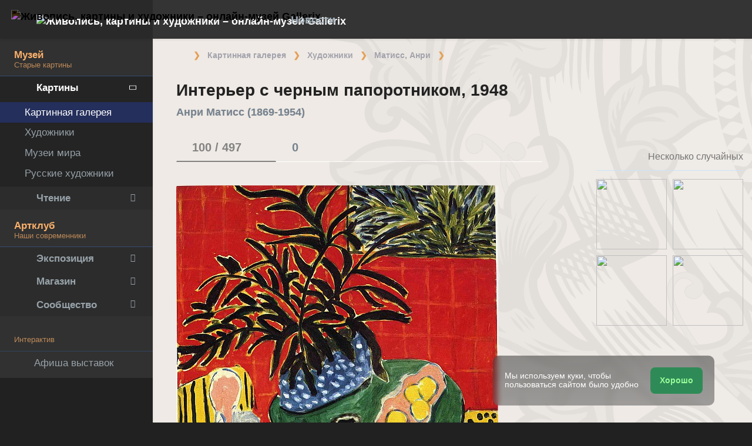

--- FILE ---
content_type: text/html; charset=UTF-8
request_url: https://gallerix.ru/storeroom/1258822127/N/1499423765/
body_size: 22411
content:
 <!DOCTYPE html><html class="no-js css-menubar bodygs" lang=ru><head> <meta charset=utf-8> <meta http-equiv=x-dns-prefetch-control content=on> <link rel=dns-prefetch href="https://x.gallerix.ru"> <link rel=dns-prefetch href="https://cdn.gallerix.asia/x"> <link rel=dns-prefetch href="https://v.gallerix.org"> <link rel=dns-prefetch href="https://gallerix.asia"> <link rel=preconnect href="https://cdn.gallerix.asia/x"> <meta http-equiv=X-UA-Compatible content="IE=edge"> <meta name=viewport content="width=device-width, initial-scale=1.0, user-scalable=0, minimal-ui"> <link rel=apple-touch-icon sizes=180x180 href="/apple-touch-icon.png"> <link rel="shortcut icon" href="/favicon.ico">  <!--link rel=preload href="https://x.gallerix.ru/ui/global/fonts/web-icons/web-icons.woff2?v=0.2.4" as=font crossorigin type=font/woff2> <link rel=preload href="https://x.gallerix.ru/ui/global/fonts/mfglabs/mfglabs.woff?v=" as=font crossorigin type=font/woff> <link rel=preload href="https://x.gallerix.ru/ui/global/fonts/material-design/material-design.woff2?v=2.2.0" as=font crossorigin type=font/woff2> <link rel=preload href="https://x.gallerix.ru/ui/global/fonts/font-awesome/font-awesome.woff2?v=4.7.0" as=font crossorigin type=font/woff2> <link rel=preload href="https://x.gallerix.ru/ui/global/fonts/ionicons/ionicons.woff2?v=3.0.0" as=font crossorigin type=font/woff2-->  <!--Excluded: introjs=tour
<link rel=stylesheet href="/ui/global/vendor/animsition/animsition.css"> <link rel=stylesheet href="/ui/global/vendor/intro-js/introjs.min.css"> --> <link rel=stylesheet href="https://cdn.gallerix.asia/x/ui/plus/combined.css?ver=1768766650"> <link rel=stylesheet href="https://cdn.gallerix.asia/x/ui/fonts.css?ver=1768766650"> <link rel=stylesheet href="https://cdn.gallerix.asia/x/ui/gx.css?ver=1768766650"> <style>.loader-overlay { background: #222; color:#62a8ea; }</style> <!--[if lt IE 9]> <script src="https://cdn.gallerix.asia/x/ui/global/vendor/html5shiv/html5shiv.min.js?ver=1768766650" async></script> <![endif]--> <!--[if lt IE 10]> <script src="https://cdn.gallerix.asia/x/ui/global/vendor/media-match/media.match.min.js?ver=1768766650" async></script> <script src="https://cdn.gallerix.asia/x/ui/global/vendor/respond/respond.min.js?ver=1768766650" async></script> <![endif]--> <!--hreflang--> <link href="https://gallerix.ru/storeroom/1258822127/N/1499423765/" rel=alternate hreflang=ru> <link href="https://gallerix.ru/storeroom/1258822127/N/1499423765/" rel=alternate hreflang=x-default> <!--enlang--> <link href="https://gallerix.org/storeroom/1258822127/N/1499423765/" rel=alternate hreflang=en> <!--/enlang--> <!--world--> <link href="https://es.gallerix.ru/storeroom/1258822127/N/1499423765/" rel=alternate hreflang=es> <link href="https://fr.gallerix.ru/storeroom/1258822127/N/1499423765/" rel=alternate hreflang=fr> <link href="https://de.gallerix.ru/storeroom/1258822127/N/1499423765/" rel=alternate hreflang=de> <!--/world--> <link href="https://gallerix.asia/storeroom/1258822127/N/1499423765/" rel=alternate hreflang=zh-Hans> <!--/hreflang--> <meta name=referrer content=unsafe-url> <meta property="fb:app_id" content=246721435755174> <meta name=d15f022d925ba31a1ee24a14a9197de3 content=""> <meta name=56cf9aebfc7a973b97930897cd1129b4 content=""> <meta name=google-play-app content="app-id=com.defs.gallerix"> <meta name=ahrefs-site-verification content=f53cca73e60a35afcbbb464a4881c16343addaa4b8eab5938459ebe6dff660fe> <meta name=author content=Gallerix> <meta name=theme-color content="#313136"> <link rel=canonical href="https://gallerix.ru/storeroom/1258822127/N/1499423765/"><meta name=description content="★ Разрешение файла: 1481×1894 px. Информация о картине, описание, где находится, другие картины художника. Альбом: Анри Матисс, #100/497."><meta name=keywords content=""><meta property="og:type" content=website><meta property="og:site_name" content="Gallerix.ru"><meta property="og:title" content="Интерьер с черным папоротником, 1948 (картина) — Анри Матисс" ><meta property="og:url" content="https://gallerix.ru/storeroom/1258822127/N/1499423765/"><meta property="og:image" content="https://cdn.gallerix.asia/sr/M/1258822127/1499423765.jpg"><meta property="og:description" content="★ Разрешение файла: 1481×1894 px. Информация о картине, описание, где находится, другие картины художника. Альбом: Анри Матисс, #100/497."><meta itemprop=name content="Интерьер с черным папоротником, 1948 (картина) — Анри Матисс"><meta itemprop=image content="https://cdn.gallerix.asia/sr/M/1258822127/1499423765.jpg"><meta itemprop=description content="★ Разрешение файла: 1481×1894 px. Информация о картине, описание, где находится, другие картины художника. Альбом: Анри Матисс, #100/497."><meta name="vk:image" content="https://cdn.gallerix.asia/sr/M/1258822127/1499423765.jpg"><meta name="twitter:card" content=summary_large_image><meta name="twitter:site" content="@Gallerix_ru"><meta name="twitter:url" content="https://gallerix.ru/storeroom/1258822127/N/1499423765/"><meta name="twitter:title" content="Интерьер с черным папоротником, 1948 (картина) — Анри Матисс"><meta name="twitter:description" content="★ Разрешение файла: 1481×1894 px. Информация о картине, описание, где находится, другие картины художника. Альбом: Анри Матисс, #100/497."><meta name="twitter:image" content="https://cdn.gallerix.asia/sr/M/1258822127/1499423765.jpg"><meta name=mrc__share_title content="Интерьер с черным папоротником, 1948 (картина) — Анри Матисс"><meta name=mrc__share_description content="★ Разрешение файла: 1481×1894 px. Информация о картине, описание, где находится, другие картины художника. Альбом: Анри Матисс, #100/497."><link rel=image_src href="https://cdn.gallerix.asia/sr/M/1258822127/1499423765.jpg"><title>Интерьер с черным папоротником, 1948 (картина) — Анри Матисс</title> <link rel=prefetch href="https://sr.gallerix.ru/M/1258822127/1128486356.jpg"><link rel=preload href="https://sr.gallerix.ru/M/1258822127/1128486356.jpg"><link rel=prerender href="https://gallerix.ru/storeroom/1258822127/N/1128486356/"><link rel=prefetch href="https://gallerix.ru/storeroom/1258822127/N/1128486356/"><link rel=next id=swipe-next href="https://gallerix.ru/storeroom/1258822127/N/1128486356/"><link rel=prev id=swipe-prev href="https://gallerix.ru/storeroom/1258822127/N/442793110/"><link rel=prerender href="https://gallerix.ru/storeroom/1258822127/"><link rel=prerender href="https://gallerix.ru/"><meta name=robots content="max-snippet:250,max-image-preview:large">  <script src="https://cdn.gallerix.asia/x/ui/global/vendor/breakpoints/breakpoints.min.js?ver=1768766650"></script> <script>Breakpoints();</script></head><body class="defs--gx site-menubar-fold-alt bodycolormode greymode" itemscope itemtype="http://schema.org/WebPage">  <nav class="site-navbar navbar navbar-default navbar-fixed-top navbar-mega navbarcolormode navbar-inverse" role=navigation> <div class=navbar-header> <button type=button class="navbar-toggler hamburger hamburger-close navbar-toggler-left hided" data-toggle=menubar> <span class=sr-only>Toggle navigation</span> <span class=hamburger-bar></span> </button> <button type=button class="navbar-toggler collapsed w-41" data-target="#site-navbar-collapse" data-toggle=collapse aria-label="Show menu"> <i class="icon wb-more-horizontal" aria-hidden=true></i> </button> <div class="navbar-brand navbar-brand-center site-grid---menu-toggle" data-tog---gle=gridmenu onclick="location.href='https://gallerix.ru/';"> <img src="https://cdn.gallerix.asia/x/src/ac/peace.png" width=32 height=32 class="navbar-brand-logo gallerix-peace" alt="Живопись, картины и художники – онлайн-музей Gallerix"><style>.navbar-brand-logo.gallerix-peace { filter:invert(1); }</style> <img class="navbar-brand-logo hide" src="https://cdn.gallerix.asia/x/src/slogo.32.png" srcset="https://cdn.gallerix.asia/x/src/slogo.32.png 32w, https://cdn.gallerix.asia/x/src/slogo.64.png 64w, https://cdn.gallerix.asia/x/src/slogo.128.png 128w" sizes=32px title=Gallerix loading=lazy alt="Живопись, картины и художники – онлайн-музей Gallerix"> <span class="navbar-brand-text hidden-xs-down"> <img src="https://x.gallerix.ru/src/slogotx.32.png" srcset="https://x.gallerix.ru/src/slogotx.32.png 131w, https://x.gallerix.ru/src/slogotx.64.png 262w" sizes=131px height=32 loading=lazy alt="Живопись, картины и художники – онлайн-музей Gallerix"></span> </div> <button type=button class="navbar-toggler collapsed w-41" data-target="#site-navbar-search" data-toggle=collapse aria-label="Site search"> <span class=sr-only>Toggle Search</span> <i class="icon fa-solid fa-search" aria-hidden=true></i> </button> </div> <div class="navbar-container container-fluid">  <div class="collapse navbar-collapse navbar-collapse-toolbar" id=site-navbar-collapse>  <ul class="nav navbar-toolbar"> <li class="nav-item hidden-float w-50" id=toggleMenubar onclick="MenuFold();"> <a class=nav-link data-toggle=menubar href="#" role=button> <i class="icon fa-duotone fa-bars va-2 o7"> <span class=sr-only>Toggle menubar</span> <span class=hamburger-bar></span> </i> </a> </li> <script> var mfold=false; // <--- don't change this line!!! {...}template.php
function MenuFold(){if (!mfold){mfold=true;
Cookies.set("MenuFold", 1,{expires: 1, path: '/' });
Cookies.set("MenuFold", 1,{expires: 1, path: '/', domain: '.gallerix.ru' });
}else {
mfold=false;
Cookies.remove("MenuFold",{path: '/' });
Cookies.remove("MenuFold",{path: '/', domain: '.gallerix.ru' });
}}</script> <li class="nav-item hidden-lg-down w-50" id=toggleFullscreen> <a class="nav-link icon fa-duotone fa-expand o7" data-toggle=fullscreen href="#" role=button> <span class=sr-only>Toggle fullscreen</span> </a> </li> <li class="nav-item hidden-lg-down w-50" id=toggleBoxed onclick="BoxedPage();"> <a class="nav-link icon fa-duotone fa-down-left-and-up-right-to-center o7" href="#" role=button id=shrinker> <span class=sr-only>Boxed page</span> </a> </li> <script> var pboxed=false; // <--- don't change this line!!! {...}template.php
function BoxedPage(){if (!pboxed){pboxed=true;
$('body').addClass('layout-boxed');
$('#shrinker').removeClass('fa-down-left-and-up-right-to-center').addClass('fa-up-right-and-down-left-from-center yellow-300');
Cookies.set("BoxedPage", 1,{expires: 999, path: '/' });
Cookies.set("BoxedPage", 1,{expires: 999, path: '/', domain: '.gallerix.ru' });
}else {
pboxed=false;
$('body').removeClass('layout-boxed');
$('#shrinker').removeClass('fa-up-right-and-down-left-from-center yellow-300').addClass('fa-down-left-and-up-right-to-center');
Cookies.remove("BoxedPage",{path: '/' });
Cookies.remove("BoxedPage",{path: '/', domain: '.gallerix.ru' });
}};
</script> <!--r046mn7--> <li class="nav-item hidden-float w-50"> <a class="nav-link icon fa-duotone fa-search defs--search-icon" data-toggle=collapse href="#" data-target="#site-navbar-search" role=button onclick="setTimeout(function(){$('#green-search').focus();},50);"> <span class=sr-only>Toggle Search</span> </a> </li> <li class="nav-item dropdown dropdown-fw dropdown-mega"> <a class="nav-link defs--news-actived" data-toggle=dropdown href="#" aria-expanded=false data-animation=fade role=button><!--Новости--><i class="icon fa-duotone fa-newspaper va-1 blue-500" aria-hidden=true></i> <b class="text-muted hidden-sm-down va-1">Новости</b></a> <div class=dropdown-menu role=menu> <div class=mega-content> <div class="row mb-30 mega-menu-row"></div> <div class=row> <div class="mega-list col-lg-4 col-md-5 c-1"> <div class='media-list lh-120'> <div class='icos float-left'><i class="icon fa-solid fa-book-open-reader font-size-18 o7" aria-hidden=true></i></div> <a href='//gallerix.ru/news/lit/202601/prositelnicy-esxila/'> <b class='media-h4 mt-0 mb-5 '>«Просительницы» Эсхила, краткое содержание</b> </a> </div> <div class='media-list lh-120'> <div class='icos float-left'><i class="icon fa-solid fa-book-sparkles font-size-18 o7" aria-hidden=true></i></div> <a href='//gallerix.ru/lib/vliyanie-mikelandzhelo-na-arxitekturu-i-skulpturu-epoxi-vozrozhdeniya/'> <b class='media-h4 mt-0 mb-5 '>Влияние Микеланджело на архитектуру и скульптуру эпохи Возрождения</b> </a> </div> <div class='media-list lh-120'> <div class='icos float-left'><i class="icon fa-solid fa-bullhorn font-size-18 o7" aria-hidden=true></i></div> <a href='//gallerix.ru/tribune/sfi--genezis-texnicheskogo-ot-remesla-k-sisteme/'> <b class='media-h4 mt-0 mb-5 '>Генезис технического: от ремесла к системе</b> </a> </div> <div class='media-list lh-120'> <div class='icos float-left'><i class="icon fa-solid fa-music font-size-18 o7" aria-hidden=true></i></div> <a href='//gallerix.ru/news/music/202512/barochnye-opery-zarozhdenie-i-razvitie-zhanra/'> <b class='media-h4 mt-0 mb-5 '>Барочные оперы: зарождение и развитие жанра</b> </a> </div> <div class='media-list lh-120'> <div class='icos float-left'><i class="icon fa-solid fa-bullhorn font-size-18 o7" aria-hidden=true></i></div> <a href='//gallerix.ru/tribune/psy--apofeniya-fenomen-vospriyatiya-lozhnyx-vzaimosvyazey/'> <b class='media-h4 mt-0 mb-5 '>Апофения: Феномен восприятия ложных взаимосвязей</b> </a> </div> <div class='media-list lh-120'> <div class='icos float-left'><i class="icon fa-solid fa-bullhorn font-size-18 o7" aria-hidden=true></i></div> <a href='//gallerix.ru/tribune/psy--effekt-zeygarnik-kognitivnye-mexanizmy-nezavershennogo-deystviya/'> <b class='media-h4 mt-0 mb-5 '>Эффект Зейгарник: Когнитивные механизмы незавершенного действия</b> </a> </div> <div class='media-list lh-120'> <div class='icos float-left'><i class="icon fa-solid fa-bullhorn font-size-18 o7" aria-hidden=true></i></div> <a href='//gallerix.ru/tribune/effekt-barnuma-psixologicheskaya-priroda-subektivnoy-validacii/'> <b class='media-h4 mt-0 mb-5 '>Эффект Барнума (Форера): Психологическая природа субъективной валидации</b> </a> </div> <div class="py-10 hidden-sm-up"></div> </div> <div class="col-lg-4 col-md-7 c-2"> <div class='media pointer hovr' onclick='location.href=`https://gallerix.ru/news/world/202510/krupneyshiy-arxeologicheskiy-muzey-mira-prinyal-pervyx-posetiteley-v-kaire/`;'> <!--noindex--> <div class='pr-20'> <img class='w-120 rb3' src='https://cdn.gallerix.asia/x/zoom/2025/Nov/d98ry6h7.jpg' alt='Крупнейший археологический музей мира принял первых посетителей в Каире' loading='lazy'> </div> <!--/noindex--> <div class='media-body lh-120 overflow-hidden'> <b class='media-h4 mt-0 mb-5 '>Крупнейший археологический музей мира принял первых посетителей в Каире</b> <p>31.10.2025</p> </div> </div> <div class='media pointer hovr' onclick='location.href=`https://gallerix.ru/news/world/202510/falshivyy-rembrandt-za-130-millionov-germanskaya-policiya-razoblachila-mezhdunarodnuyu-set-art-moshennikov/`;'> <!--noindex--> <div class='pr-20'> <img class='w-120 rb3' src='https://cdn.gallerix.asia/x/zoom/2025/Nov/wu54ib7tb.jpg' alt='Фальшивый Рембрандт за 130 миллионов: германская полиция разоблачила международную сеть арт-мошенников' loading='lazy'> </div> <!--/noindex--> <div class='media-body lh-120 overflow-hidden'> <b class='media-h4 mt-0 mb-5 '>Фальшивый Рембрандт за 130 миллионов: германская полиция разоблачила международную сеть арт-мошенников</b> <p>29.10.2025</p> </div> </div> <div class='media pointer hovr' onclick='location.href=`https://gallerix.ru/news/world/202510/koronu-imperatricy-evgenii-nashli-razbitoy-posle-ogrableniya-luvra/`;'> <!--noindex--> <div class='pr-20'> <img class='w-120 rb3' src='https://cdn.gallerix.asia/x/zoom/2025/Oct/fr1.jpg' alt='Корону императрицы Евгении нашли разбитой после ограбления Лувра' loading='lazy'> </div> <!--/noindex--> <div class='media-body lh-120 overflow-hidden'> <b class='media-h4 mt-0 mb-5 '>Корону императрицы Евгении нашли разбитой после ограбления Лувра</b> <p>19.10.2025</p> </div> </div> <div class='media pointer hovr' onclick='location.href=`https://gallerix.ru/news/world/202510/poklonniki-teylor-svift-sprovocirovali-nebyvalyy-naplyv-posetiteley-v-muzey-visbadena/`;'> <!--noindex--> <div class='pr-20'> <img class='w-120 rb3' src='https://cdn.gallerix.asia/x/zoom/2025/Oct/friedrich_heyser_ophelia.jpg' alt='Поклонники Тейлор Свифт спровоцировали небывалый наплыв посетителей в музей Висбадена' loading='lazy'> </div> <!--/noindex--> <div class='media-body lh-120 overflow-hidden'> <b class='media-h4 mt-0 mb-5 '>Поклонники Тейлор Свифт спровоцировали небывалый наплыв посетителей в музей Висбадена</b> <p>15.10.2025</p> </div> </div> </div> <div class="col-lg-4 hidden-lg-down c-3"> <hr><div class="font-size-16 mt-10 mb-10 text-center inners"><a href="https://gallerix.ru/album/Leonardo/pic/glrx-1892879652">«Мона Лиза» Леонардо да Винчи</a></div> <button type=button onclick="location.href='https://gallerix.ru/news/';" class="btn btn-outline-secondary btn-xs pointer w-p100">Дайджест новостей</button> </div> </div> </div> </div> </li> <!--/r046mn7--> <li class="nav-item hide hidden-float"><a class="nav-link icon fa-duotone fa-person-digging red-500" data-placement=bottom data-toggle=tooltip data-original-title="Идут работы | Something is under construction"></a></li> </ul>   <ul class="nav navbar-toolbar navbar-right navbar-toolbar-right"> <li class=nav-item> <a class=nav-link href="javascript:void(0)" title=Share
data-target="#Share" data-toggle=modal role=button> <i class="icon fa fa-share light-green-500" aria-hidden=true></i> </a> </li> <!--langmenu--><!--notrans--><!--noindex--> <li class="nav-item dropdown defs--ru-only" onmouseover="defs_over_dd=false; menumouse(false,true);"> <a class=nav-link data-toggle=dropdown href="javascript:void(0)" data-animation=scale-up aria-expanded=false role=button> <span class="flag-icon flag-icon-ru"></span> </a> <div class=dropdown-menu role=menu> <a class=dropdown-item href="https://gallerix.ru/storeroom/1258822127/N/1499423765/" role=menuitem rel=nofollow hreflang=ru> <span class="flag-icon flag-icon-ru"></span> Русский</a> <!--enlang--> <a class=dropdown-item href="//gallerix.org/storeroom/1258822127/N/1499423765/" role=menuitem rel=nofollow hreflang=en> <span class="flag-icon flag-icon-gb"></span> English</a> <!--/enlang--> <!--world--> <a class=dropdown-item href="//es.gallerix.ru/storeroom/1258822127/N/1499423765/" role=menuitem rel=nofollow hreflang=es> <span class="flag-icon flag-icon-es"></span> Español</a> <a class=dropdown-item href="//fr.gallerix.ru/storeroom/1258822127/N/1499423765/" role=menuitem rel=nofollow hreflang=fr> <span class="flag-icon flag-icon-fr"></span> Français</a> <a class=dropdown-item href="//de.gallerix.ru/storeroom/1258822127/N/1499423765/" role=menuitem rel=nofollow hreflang=de> <span class="flag-icon flag-icon-de"></span> Deutsche</a> <!--/world--> <a class=dropdown-item href="//gallerix.asia/storeroom/1258822127/N/1499423765/" role=menuitem rel=nofollow hreflang=zh> <span class="flag-icon flag-icon-cn"></span> <span style="font-family:simsun,serif; font-size:90%;">中文</span></a> </div> </li> <!--/noindex--><!--/notrans--> <!--/langmenu--> <li class="nav-item dropdown"> <a class=nav-link data-toggle=dropdown href="#" aria-expanded=false data-animation=scale-up role=button> <i class="icon ml-user pr-20" aria-hidden=true></i> </a> <div class=dropdown-menu role=menu> <a class="animisition-link dropdown-item" href="//gallerix.ru/user/" role=menuitem><i class="icon fa-solid fa-right-to-bracket font-size-20 va-2" aria-hidden=true></i> Вход</a> <a class="animisition-link dropdown-item" href="//gallerix.ru/user/join/" role=menuitem><i class="icon ml-new-user font-size-20 va-2" aria-hidden=true></i> Регистрация</a> </div> </li> </ul>  </div> <script> function slidePanelPick(){setTimeout(function(){if($("#defs--rsp-btn").hasClass("active")){Cookies.set("slidePanel", 1,{expires: 1, path: '/' });
Cookies.set("slidePanel", 1,{expires: 1, path: '/', domain: '.gallerix.ru' });
}else {
Cookies.remove("slidePanel",{path: '/' });
Cookies.remove("slidePanel",{path: '/', domain: '.gallerix.ru' });
}}, 1500);
};
</script>   <div class="collapse navbar-search-overlap" id=site-navbar-search> <form role=search action="//gallerix.ru/roster/" method=post> <div class=form-group> <div class=input-search> <i class="input-search-icon wb-search" aria-hidden=true></i> <input type=text id=green-search class="form-control font-size-24 white" name=qpn placeholder="Поиск по сайту | Введите слово и нажмите Enter ↵"> <button type=button class="input-search-close icon fa-solid fa-close" data-target="#site-navbar-search" data-toggle=collapse aria-label=Close></button> </div> </div> </form> </div>  </div> </nav>  <div class="site-menubar menubarcolormode"> <div class=site-menubar-body> <div class="pt-0 pt-xl-0 pt-md-25"> <!--{LEFT-MENU}--> <div> <ul class=site-menu data-plugin=menu> <li class="site-menu-category orange-300 w-1 pr-0 pl-0 pb-10 overflow-hidden lh-100 pointer" style="height:44px;" onclick="$('.menu-0').click();">Музей<br><small class=o7>Старые картины</small></li> <li class="site-menu-item has-sub menu-0 active open"> <a href="javascript:void(0)"> <i class="site-menu-icon fa-solid fa-university" aria-hidden=true></i> <span class=site-menu-title>Картины</span> <span class=site-menu-arrow></span> <!--div class=site-menu-badge> <span class="badge badge-pill badge-success">3</span> </div--> </a> <ul class=site-menu-sub> <li class="site-menu-item active"> <a class=animsition-link href="//gallerix.ru/a1/"> <span class=site-menu-title>Картинная галерея</span> </a> </li> <li class="site-menu-item defs--0-sr"> <a class=animsition-link href="//gallerix.ru/storeroom/"> <span class=site-menu-title>Художники</span> </a> </li> <li class="site-menu-item defs--0-mus"> <a class=animsition-link href="//gallerix.ru/album/Museums"> <span class=site-menu-title>Музеи мира</span> </a> </li> <li class="site-menu-item defs--0-rus"> <a class=animsition-link href="//gallerix.ru/album/Russians"> <span class=site-menu-title>Русские художники</span> </a> </li> </ul> </li> <li class="site-menu-item has-sub defs--1-menu"> <a href="javascript:void(0)"> <i class="site-menu-icon fa-solid fa-book" aria-hidden=true></i> <span class=site-menu-title>Чтение</span> <span class=site-menu-arrow></span> </a> <ul class=site-menu-sub> <!--li class="site-menu-item defs--1-read"> <a class=animsition-link href="//gallerix.ru/read/"> <span class=site-menu-title>Биографии</span> </a> </li--> <li class="site-menu-item defs--1-lit"> <a class="animsition-link lit" href="//gallerix.ru/lit/"> <span class=site-menu-title>Книги</span> </a> </li> <li class="site-menu-item defs--1-enci"> <a class=animsition-link href="//gallerix.ru/pedia/"> <span class=site-menu-title>Энциклопедия</span> <!--div class=site-menu-label> <span class="badge badge-dark badge-round bg-dark"><i class="icon ml-hourglass text-muted" aria-hidden=true></i></span> </div--> </a> </li> <li class="site-menu-item defs--1-films"> <a class=animsition-link href="//gallerix.ru/read/filmy-o-xudozhnikax/"> <span class=site-menu-title>Фильмы о художниках</span> </a> </li> <li class="site-menu-item defs--1-learn"> <a class=animsition-link href="//gallerix.ru/learn/"> <span class=site-menu-title>Учимся рисовать</span> </a> </li> </ul> </li> <li class="site-menu-category orange-300 w-1 pr-0 pl-0 pb-10 overflow-hidden lh-100 pointer" style="height:44px;" onclick="$('.menu-2').click();">Артклуб<br><small class=o7>Наши современники</small></li> <li class="site-menu-item has-sub menu-2 defs--2-menu"> <a href="javascript:void(0)"> <i class="site-menu-icon fa-solid fa-play" aria-hidden=true></i> <span class=site-menu-title>Экспозиция</span> <span class=site-menu-arrow></span> </a> <ul class=site-menu-sub> <li class="site-menu-item defs--2-in"> <a class=animsition-link href="//in.gallerix.ru/"> <span class=site-menu-title>Живопись</span> </a> </li> <li class="site-menu-item defs--2-graf"> <a class=animsition-link href="//graf.gallerix.ru/"> <span class=site-menu-title>Графика</span> </a> </li> <li class="site-menu-item defs--2-digital"> <a class=animsition-link href="//digital.gallerix.ru/"> <span class=site-menu-title>Цифровое искусство</span> </a> </li> <li class="site-menu-item defs--2-crafts"> <a class=animsition-link href="//crafts.gallerix.ru/"> <span class=site-menu-title>Хендмейд</span> </a> </li> <li class="site-menu-item defs--2-c"> <a class=animsition-link href="//c.gallerix.ru/"> <span class=site-menu-title>Абстракция</span> </a> </li> <li class="site-menu-item defs--2-icon"> <a class=animsition-link href="//icon.gallerix.ru/"> <span class=site-menu-title>Иконы</span> </a> </li> <li class="site-menu-item defs--2-foto"> <a class=animsition-link href="//foto.gallerix.ru/"> <span class=site-menu-title>Фотография</span> </a> </li> <li class="site-menu-item defs--2-sculpt"> <a class=animsition-link href="//sculpt.gallerix.ru/"> <span class=site-menu-title>Скульптура</span> </a> </li> <li class="site-menu-item defs--2-kids"> <a class=animsition-link href="//kids.gallerix.ru/"> <span class=site-menu-title>Детские рисунки</span> </a> </li> <li class="site-menu-item defs--2-tog"> <a class=animsition-link href="//tog.gallerix.ru/"> <span class=site-menu-title>Дизайн одежды</span> </a> </li> <li class="site-menu-item defs--2-street"> <a class=animsition-link href="//street.gallerix.ru/"> <span class=site-menu-title>Стрит-арт</span> </a> </li> <li class="site-menu-item defs--2-bodyart"> <a class=animsition-link href="//bodyart.gallerix.ru/"> <span class=site-menu-title>Бодиарт</span> </a> </li> <li class="site-menu-item defs--2-int"> <a class=animsition-link href="//int.gallerix.ru/"> <span class=site-menu-title>Интерьер</span> </a> </li> <li class="site-menu-item defs--2-embro"> <a class=animsition-link href="//embro.gallerix.ru/"> <span class=site-menu-title>Вышивка</span> </a> </li> </ul> </li> <li class="site-menu-item has-sub defs--3-menu"> <a href="javascript:void(0)"> <i class="site-menu-icon fa-solid fa-shopping-bag" aria-hidden=true></i> <span class=site-menu-title>Магазин</span> <span class=site-menu-arrow></span> </a> <ul class=site-menu-sub> <li class="site-menu-item defs--3-ushop"> <a class=animsition-link href="//in.gallerix.ru/buy/"> <span class=site-menu-title>Готовые работы</span> </a> </li> <li class="site-menu-item defs--3-board"> <a class=animsition-link href="//in.gallerix.ru/board/"> <span class=site-menu-title>Заказать картину</span> </a> </li> <li class="site-menu-item defs--3-cat"> <a class=animsition-link href="//in.gallerix.ru/workshop/"> <span class=site-menu-title>Каталог авторов</span> </a> </li> <!--li class="site-menu-item defs--3-online"> <a class="animsition-link soon"> <span class=site-menu-title>Нарисуйте меня</span> </a> </li> <li class="site-menu-item defs--3-mall"> <a href="javascript:void(0)" class="animsition-link soon"> <span class=site-menu-title>Товары для творчества</span> </a> </li> <li class="site-menu-item defs--3-school"> <a class="animsition-link soon"> <span class=site-menu-title>Обучение живописи</span> </a> </li--> </ul> </li> <li class="site-menu-item has-sub defs--4-menu"> <a href="javascript:void(0)"> <i class="site-menu-icon ml-users" aria-hidden=true></i> <span class=site-menu-title>Сообщество</span> <span class=site-menu-arrow></span> </a> <ul class=site-menu-sub> <li class="site-menu-item defs--4-line"> <a class=animsition-link href="//ac.gallerix.ru/"> <span class=site-menu-title>Лента</span> </a> </li> <li class="site-menu-item defs--4-t100"> <a class=animsition-link href="//in.gallerix.ru/top100/"> <span class=site-menu-title>Gallerix Топ-100</span> </a> </li> <li class="site-menu-item defs--4-kd"> <a class=animsition-link href="//in.gallerix.ru/days/"> <span class=site-menu-title>Все «Картины дня»</span> </a> </li> <!--li class="site-menu-item defs--4-vac"> <a class=animsition-link href="//in.gallerix.ru/vac/"> <span class=site-menu-title>Вакансии</span> </a> </li> <li class="site-menu-item defs--4-free"> <a class=animsition-link href="//in.gallerix.ru/free/"> <span class=site-menu-title>Бесплатный фотобанк</span> </a> </li--> <li class="site-menu-item defs--4-newa"> <a class=animsition-link href="//in.gallerix.ru/albums/"> <span class=site-menu-title>Новые альбомы</span> </a> </li> <li class="site-menu-item defs--4-aus"> <a class=animsition-link href="//in.gallerix.ru/autors/"> <span class=site-menu-title>Все авторы Артклуба</span> </a> </li> </ul> </li> <li class="site-menu-category orange-300 w-1 pr-0 pl-0 overflow-hidden o7"><small class="">Интерактив</small></li><li class="site-menu-item defs---afi"> <a class=animsition-link href="//gallerix.ru/afisha/"><i class="site-menu-icon fa-solid fa-calendar-days" aria-hidden=true></i><span class=site-menu-title>Афиша выставок</span> </a></li><!--li class="site-menu-item hide defs---contests"> <a class="animsition-link gre**en-600" href="//gallerix.ru/c/"><i class="site-menu-icon fa-mortar-board" aria-hidden=true></i><span class=site-menu-title>Конкурсы</span--> <!--div class=site-menu-label><span class="badge badge-dark badge-round bg-success"><i class="icon fa-flash" aria-hidden=true></i> New</span></div--> <!--/a></li--><li class="site-menu-item defs---puzz"> <a class=animsition-link href="//gallerix.ru/pazly/"><i class="site-menu-icon fa-solid fa-puzzle" aria-hidden=true></i><span class=site-menu-title>Пазлы</span> </a></li><li class="site-menu-item defs--ai"> <a class=animsition-link href="//gallerix.ru/ai/"><i class="site-menu-icon fa-solid fa-microchip-ai" aria-hidden=true></i><span class=site-menu-title>Нейрогенератор</span> <div class=site-menu-label>🔥</span></div> </a></li><li class="site-menu-item defs---puzz"> <a class=animsition-link href="//gallerix.ru/fifteen/"><i class="site-menu-icon fa-solid fa-game-board-simple" aria-hidden=true></i><span class=site-menu-title>Пятнашки</span> <div class=site-menu-label>⭐</div> </a></li><li class="site-menu-item defs---puzz"> <a class=animsition-link href="//gallerix.ru/wallpapers/"><i class="site-menu-icon fa-solid fa-desktop-arrow-down" aria-hidden=true></i><span class=site-menu-title>Обои</span> <div class=site-menu-label>⭐</div> </a></li> <li class="site-menu-item defs---forum"> <a class=animsition-link href="//gallerix.ru/forum/"> <i class="site-menu-icon fa-solid fa-comment" aria-hidden=true></i> <span class="site-menu-title font-weight-300" style="margin-left:-2px;">Форум</span> </a> </li> </ul>  </div> <!--{/LEFT-MENU}--> </div> </div> <div class=site-menubar-footer> <a class="fold-show animsition-link" data-placement=top data-toggle=tooltip data-original-title="Поиск по сайту" href="//gallerix.ru/roster/"> <span class="icon fa-solid fa-search" aria-hidden=true></span> </a> <a class=animsition-link data-placement=top data-toggle=tooltip data-original-title="Большое меню" href="//gallerix.ru/sitemap/"> <span class="icon fa-solid fa-sitemap" aria-hidden=true></span> </a> <a onclick="javascript: ColorMode();" data-placement=top data-toggle=tooltip data-original-title="Ночной режим"> <span class="icon fa-solid fa-adjust" aria-hidden=true></span> </a> <script> var cmode='default';
function ColorMode(){if(cmode=='default'){cmode='dark';
$('body').removeClass('greymode');
$('body').addClass('darkmode');
}else if(cmode=='dark'){cmode='light';
$('body').removeClass('darkmode');
$('body').addClass('lightmode');
$('nav').removeClass('navbar-inverse');
$('.menubarcolormode').addClass('site-menubar-light');
}else if(cmode=='light'){cmode='default';
$('body').removeClass('lightmode');
$('body').addClass('greymode');
$('nav').addClass('navbar-inverse');
$('.menubarcolormode').removeClass('site-menubar-light');
};
//Cookies.set("ColorMode", cmode,{expires: 365, path: '/' });
Cookies.set("ColorMode", cmode,{expires: 365, path: '/', domain: '.gallerix.ru' });
Cookies.set("ColorMode", cmode,{expires: 365, path: '/', domain: 'gallerix.ru' });
};
</script> </div> </div> <!--div class="site-gridmenu uc"> <div> <div> <ul> <li> <a class=animsition-link href="//gallerix.ru/"> <i class="icon wb-grid-4"></i> <span>Начало</span> </a> </li> <li> <a class=animsition-link href="//gallerix.ru/a1/"> <i class="icon fa fa-bank"></i> <span>Галерея</span> </a> </li> <li> <a class=animsition-link href="//gallerix.ru/artclub/"> <i class="icon ml-users"></i> <span>Артклуб</span> </a> </li> <li> <a class=animsition-link href="//in.gallerix.ru/buy/"> <i class="icon fa fa-shopping-bag"></i> <span>Магазин</span> </a> </li> <li> <a class=animsition-link href="//gallerix.ru/news/"> <i class="icon fa fa-newspaper-o"></i> <span>Новости</span> </a> </li> <li> <a class=animsition-link href="//gallerix.ru/forum/"> <i class="icon fa-comments"></i> <span>Форум</span> </a> </li> </ul> </div> </div> </div-->  <div class=page> <!--{ASIDE}--> <div class="page-header breadcrmbs"><ol class='breadcrumb' itemprop='breadcrumb' itemscope itemtype='http://schema.org/BreadcrumbList'><li class='breadcrumb-item mr-5' itemprop='itemListElement' itemscope itemtype='http://schema.org/ListItem'><a href='//gallerix.ru/' class='fa-duotone fa-home-blank mt--5' itemprop='item'></a><meta itemprop='position' content='0'><meta itemprop='name' content='Gallerix'></li><li class='breadcrumb-item' itemprop='itemListElement' itemscope itemtype='http://schema.org/ListItem'><a class='animsition-link' itemprop='item' href='//gallerix.ru/a1/'><span itemprop='name'>Картинная галерея</span></a> <meta itemprop='position' content='1'> </li><li class='breadcrumb-item' itemprop='itemListElement' itemscope itemtype='http://schema.org/ListItem'><a class='animsition-link' itemprop='item' href='//gallerix.ru/storeroom/'><span itemprop='name'>Художники</span></a> <meta itemprop='position' content='2'> </li><li class='breadcrumb-item' itemprop='itemListElement' itemscope itemtype='http://schema.org/ListItem'><a class='animsition-link' itemprop='item' href='//gallerix.ru/storeroom/1258822127/'><span itemprop='name'>Матисс, Анри</span></a> <meta itemprop='position' content='3'> </li><li class='breadcrumb-item active' itemprop='itemListElement' itemscope itemtype='http://schema.org/ListItem'><a href='//gallerix.ru/storeroom/1258822127/N/1499423765/' itemprop='item'><span ><i class="icon fa-duotone fa-image va-1" aria-hidden=true></i></span></a> <meta itemprop='position' content='4'> <meta itemprop='name' content='Интерьер с черным папоротником, 1948'> </li></ol></div>  <div class="page-content container-fluid"><!--MOB--> <main> <div class=panel> <div class=panel-heading> <i class="icon fa-regular fa-close float-right p-10 defs-closeadv hidden-md-down" aria-hidden=true onclick="$('#defs-rcl').hide(); $(this).hide(); $('#defs-lcd').removeClass('col-lg-8').removeClass('col-xl-8').removeClass('col-xxl-8').addClass('col-lg-12').addClass('col-xl-12').addClass('col-xxl-12');"></i> <h1 class=panel-title>Интерьер с черным папоротником, 1948 <span class='panel-desc'><b>Анри Матисс (1869-1954)</b></span></h1> </div> <div class="panel-body container-fluid"> <div class=row> <div class="cont col-sm-12 col-md-12 col-lg-8 col-xl-8 col-xxl-9" id=defs-lcd> <div itemscope itemtype="http://schema.org/Painting"> <div class="nav-tabs-horizontal pagetabs" data-plugin=tabs> <ul class="nav nav-tabs nav-tabs-line" role=tablist> <li class=nav-item role=presentation><a class="nav-link active" id=atab-1 data-toggle=tab href="#tab-1" aria-controls=tab-1 role=tab onclick="murl(''); $('.stretch').hide();">&nbsp;<b>100 / 497</b> <i class='icon fa-duotone fa-images d2 mgl-5 va-2'></i></a></li> <li class=nav-item role=presentation><a class=nav-link id=atab-2 data-toggle=tab href="#tab-2" aria-controls=tab-2 role=tab onclick="murl('#tab-2'); $('.stretch').hide();">&nbsp;<b>0</b> <i class="icon fa-duotone fa-comment mgl-5 va-2" aria-hidden=true></i></a></li> <li class="nav-item hide" role=presentation><a class=nav-link id=atab-3 data-toggle=tab href="#tab-3" aria-controls=tab-3 role=tab onclick="murl('#tab-3'); $('.stretch').removeClass('hide').show();">&nbsp;<i class="icon fa-solid fa-book m2 onmouse va-2" aria-hidden=true></i> Описание</a></li> <li class="nav-item hide" role=presentation><a class=nav-link href="" role=tab><i class="icon fa-duotone fa-graduation-cap mr-0 m2 onmouse va-2" aria-hidden=true></i> Анализ</a></li> <li class="nav-item hide pointer hidden-xl-down stretch" role=presentation data-placement='bottom' data-toggle='tooltip' data-original-title='Ширина текста' onclick="$(this).blur();"><a href="javascript:twdth()" class=nav-link onclick="$(this).blur();"><i class='icon fa-duotone fa-chevron-right tw-left va-2' aria-hidden='true'></i><i class='icon fa-duotone fa-align-left mr-5 va-2' aria-hidden='true'></i><i class='icon fa-duotone fa-chevron-left tw-right va-2 mgl-2 mr-0' aria-hidden='true'></i></a></li> </ul> <div class="tab-content pt-20"> <div class="tab-pane animation-fade active" id=tab-1 role=tabpanel> <p class=xpic><a href='/pic/M/1258822127/1499423765.jpeg' target='_blank' title='Интерьер с черным папоротником, 1948. Анри Матисс' id='axpic'> <img src='https://cdn.gallerix.asia/sr/M/1258822127/1499423765.jpg' title='Интерьер с черным папоротником, 1948. Анри Матисс' alt='Интерьер с черным папоротником, 1948. Анри Матисс' id='xpic' itemprop='image' class='rb3' loading='lazy' decoding='async'> </a></p> <!--XPic--> <p><b><span itemprop='creator' itemscope itemtype='http://schema.org/Person'><span itemprop='name'>Анри Матисс</span></span> &ndash; <span itemprop='name'>Интерьер с черным папоротником, 1948</span></b> <br> <hr> <i class='icon fa-duotone fa-edit font-size-16 va1 mr-5 orange-600 w-20' aria-hidden='true'></i> <a href='#' onclick='a("/attr/92223/"); return false;' rel='edit'>Редактирование атрибуции</a><br> <i class='icon fa-duotone fa-arrow-down-to-arc font-size-16 mr-5 orange-600 w-20' aria-hidden='true'></i> Скачать: <a href='/pic/M/1258822127/1499423765.jpeg' target='_blank' title='Интерьер с черным папоротником, 1948. Анри Матисс' id='axpicd'>1481×1894&nbsp;px (<span style="color:rgb(0,150,0);">0,3&nbsp;Mb</span>)</a> <br> <i class='icon fa-duotone fa-folder font-size-16 mr-5 orange-600 w-20' aria-hidden='true'></i> Художник: <a href='/storeroom/1258822127/'>Анри Матисс</a> <br></p> <div id=pnav class="blockquote custom-blockquote blockquote-info"> <p><span class="">Навигация по альбому: &nbsp; </span><button class="btn btn-info " onclick="$('.page').addClass('go-left'); setTimeout(()=>{ location.href='//gallerix.ru/storeroom/1258822127/N/442793110/'; }, 333);">Ctrl<i class="icon fa-solid fa-arrow-left d2 m2" aria-hidden=true></i></button> &nbsp; <button class="btn btn-info " onclick="$('.page').addClass('go-right'); setTimeout(()=>{ location.href='//gallerix.ru/storeroom/1258822127/N/1128486356/'; }, 333);">Ctrl<i class="icon fa-solid fa-arrow-right d2 m2" aria-hidden=true></i></button> </p> <div class=pn-pic><a href=/storeroom/1258822127/N/1370868614/ class=opacity><img src="//v.gallerix.org/M/1258822127/1370868614.jpg" alt="Анри Матисс - Женщина и апельсины, 1953" class=rb3 width=128 height=128 loading=lazy decoding=async></a></div><div class=pn-pic><a href=/storeroom/1258822127/N/1749268791/ class=opacity><img src="//v.gallerix.org/M/1258822127/1749268791.jpg" alt="Анри Матисс - matisse17" class=rb3 width=128 height=128 loading=lazy decoding=async></a></div><div class=pn-pic><a href=/storeroom/1258822127/N/586514601/ class=opacity><img src="//v.gallerix.org/M/1258822127/586514601.jpg" alt="Анри Матисс - Танец" class=rb3 width=128 height=128 loading=lazy decoding=async></a></div><div class=pn-pic><a href=/storeroom/1258822127/N/124565736/ class=opacity><img src="//v.gallerix.org/M/1258822127/124565736.jpg" alt="Анри Матисс - Одалиска с турецким стулом, 1928" class=rb3 width=128 height=128 loading=lazy decoding=async></a></div><div class=pn-pic><a href=/storeroom/1258822127/N/504719387/ class=opacity><img src="//v.gallerix.org/M/1258822127/504719387.jpg" alt="Анри Матисс - Два танцовщика (этюд к картине -Красное и черное-), 1938" class=rb3 width=128 height=128 loading=lazy decoding=async></a></div><div class=pn-pic><a href=/storeroom/1258822127/N/442793110/ class=opacity title='&larr; Ctrl'><img src="//v.gallerix.org/M/1258822127/442793110.jpg" alt="Анри Матисс - img119" class=rb3 width=128 height=128 loading=lazy decoding=async></a></div><div class=pn-pic><img src="//v.gallerix.org/M/1258822127/1499423765.jpg" class="rb3 nav-curpic" width=128 height=128 loading=lazy decoding=async></div><div class=pn-pic><a href=/storeroom/1258822127/N/1128486356/ class=opacity title='Ctrl ➝'><img src="//v.gallerix.org/M/1258822127/1128486356.jpg" alt="Анри Матисс - Лоретта с чашкой кофе, 1917" class=rb3 width=128 height=128 loading=lazy decoding=async></a></div><div class=pn-pic><a href=/storeroom/1258822127/N/38257320/ class=opacity><img src="//v.gallerix.org/M/1258822127/38257320.jpg" alt="Анри Матисс - img513" class=rb3 width=128 height=128 loading=lazy decoding=async></a></div><div class=pn-pic><a href=/storeroom/1258822127/N/1250699355/ class=opacity><img src="//v.gallerix.org/M/1258822127/1250699355.jpg" alt="Анри Матисс - img580" class=rb3 width=128 height=128 loading=lazy decoding=async></a></div><div class=pn-pic><a href=/storeroom/1258822127/N/1259313658/ class=opacity><img src="//v.gallerix.org/M/1258822127/1259313658.jpg" alt="Анри Матисс - Интерьер с граммофоном" class=rb3 width=128 height=128 loading=lazy decoding=async></a></div><div class=pn-pic><a href=/storeroom/1258822127/N/646541333/ class=opacity><img src="//v.gallerix.org/M/1258822127/646541333.jpg" alt="Анри Матисс - Музыка, 1910" class=rb3 width=128 height=128 loading=lazy decoding=async></a></div><div class=pn-pic><a href=/storeroom/1258822127/N/1744147851/ class=opacity><img src="//v.gallerix.org/M/1258822127/1744147851.jpg" alt="Анри Матисс - Читающая женщина, 1894" class=rb3 width=128 height=128 loading=lazy decoding=async></a></div><div class=pn-pic><a href=/storeroom/1258822127/N/914357764/ class=opacity><img src="//v.gallerix.org/M/1258822127/914357764.jpg" alt="Анри Матисс - Одалиска" class=rb3 width=128 height=128 loading=lazy decoding=async></a></div><div class=pn-pic><a href=/storeroom/1258822127/N/228902375/ class=opacity><img src="//v.gallerix.org/M/1258822127/228902375.jpg" alt="Анри Матисс - img101" class=rb3 width=128 height=128 loading=lazy decoding=async></a></div> </div> <div class="btn-group btn-group-justified quicks"> <div class=btn-group role=group> <button type=button class="btn btn-primary" onclick='window.open("/code/puzzle2/?f=192223", "_blank");'> <i class="icon wb-extension" aria-hidden=true></i> <br> <span class="text-uppercase hidden-sm-down">Собрать пазл</span> <!--LN_SR_PU--> </button> </div> <div class=btn-group role=group> <button type=button class="btn btn-success" onclick="$('.active').removeClass('active'); $('#tab-2').addClass('active'); $('#atab-2').addClass('active'); setTimeout(function(){var formscroll=$('#addcomment').offset().top; window.scrollTo(0,formscroll-60); },99);"> <i class="icon fa-duotone fa-comment" aria-hidden=true></i> <br> <span class="text-uppercase hidden-sm-down">Комментарий</span> </button> </div> <div class=btn-group role=group> <button type=button class="btn btn-info" data-target="#wait" data-toggle=modal onclick="setTimeout(function(){window.open('/roster/?sim=92223'); }, 999); setTimeout(function(){$('#wait #wait-dismiss').click(); }, 4500);"> <i class="icon ml-node-3" aria-hidden=true></i> <br> <span class="text-uppercase hidden-sm-down">Похожие</span> </button> </div> <div class=btn-group role=group> <button type=button id=cols-btn class="btn btn-default" data-target="#notready" data-toggle=modal > <i class="icon ml-signin" aria-hidden=true id=cols-icon></i> <br> <span class="text-uppercase hidden-sm-down" id=cols-text>Избранное</span> </button> </div></div> <div id=feas><h4>Лучшие работы современных авторов</h4><a href='//in.gallerix.ru/epetina/expo/dusha/put-k-prosvetleniyu/' target='_blank'> <img src='//r3.galerix.ru/epetina/put-k-prosvetleniyu/' loading='lazy' decoding='async'></a><a href='//in.gallerix.ru/kalivart/expo/svyataya-zemlya/istochnik-devy-marii/' target='_blank'> <img src='//r3.galerix.ru/kalivart/istochnik-devy-marii/' loading='lazy' decoding='async'></a><a href='//in.gallerix.ru/roksana/expo/gory/005/' target='_blank'> <img src='//r3.galerix.ru/roksana/005/' loading='lazy' decoding='async'></a><a href='//in.gallerix.ru/lana2023/expo/kartiny-interernye/ryzhaya-koshechka/' target='_blank'> <img src='//r3.galerix.ru/lana2023/ryzhaya-koshechka/' loading='lazy' decoding='async'></a><a href='//in.gallerix.ru/natashamylicina/expo/natalya-myalicyna-akvarel/illyustraciya-k-basne-krylova-vo/' target='_blank'> <img src='//r3.galerix.ru/natashamylicina/illyustraciya-k-basne-krylova-vo/' loading='lazy' decoding='async'></a><a href='//in.gallerix.ru/artsur/expo/natyur-ty/piony-v-antichnoj-vaze_1/' target='_blank'> <img src='//r3.galerix.ru/artsur/piony-v-antichnoj-vaze_1/' loading='lazy' decoding='async'></a><a href='//in.gallerix.ru/axart/expo/akvarel-peyzazh/a-649---axart/' target='_blank'> <img src='//r3.galerix.ru/axart/a-649---axart/' loading='lazy' decoding='async'></a><a href='//in.gallerix.ru/nat-liv01/expo/simvolizm/nenapisannoe-pismo/' target='_blank'> <img src='//r3.galerix.ru/nat-liv01/nenapisannoe-pismo/' loading='lazy' decoding='async'></a><a href='//in.gallerix.ru/semenow/expo/moi-kartiny/osennee-utro/' target='_blank'> <img src='//r3.galerix.ru/semenow/osennee-utro/' loading='lazy' decoding='async'></a><a href='//in.gallerix.ru/borisovich/expo/cifrovoe-iskusstvo/molodilnye-yablochki_2/' target='_blank'> <img src='//r3.galerix.ru/borisovich/molodilnye-yablochki_2/' loading='lazy' decoding='async'></a><a href='//in.gallerix.ru/asyahajeffa/expo/karandash/tonkie-niti/' target='_blank'> <img src='//r3.galerix.ru/asyahajeffa/tonkie-niti/' loading='lazy' decoding='async'></a><a href='//in.gallerix.ru/trombon00/expo/2015/kon-unes-lyubimuyu/' target='_blank'> <img src='//r3.galerix.ru/trombon00/kon-unes-lyubimuyu/' loading='lazy' decoding='async'></a><a href='//in.gallerix.ru/ladyguineev/expo/klassicheskiy-risunok-perom/ulica-starogo-suzdalya/' target='_blank'> <img src='//r3.galerix.ru/ladyguineev/ulica-starogo-suzdalya/' loading='lazy' decoding='async'></a><a href='//in.gallerix.ru/sizonenko/expo/syurrealizm-1_1/lestnica/' target='_blank'> <img src='//r3.galerix.ru/sizonenko/lestnica/' loading='lazy' decoding='async'></a><a href='//in.gallerix.ru/skubeeva/expo/abstrakciya/damochki/' target='_blank'> <img src='//r3.galerix.ru/skubeeva/damochki/' loading='lazy' decoding='async'></a><a href='//in.gallerix.ru/well/expo/ikony/ikona-iverskoj-bozhiej-materi/' target='_blank'> <img src='//r3.galerix.ru/well/ikona-iverskoj-bozhiej-materi/' loading='lazy' decoding='async'></a><a href='//in.gallerix.ru/lana2023/expo/kartiny-interernye/bogorodica-iverskaya/' target='_blank'> <img src='//r3.galerix.ru/lana2023/bogorodica-iverskaya/' loading='lazy' decoding='async'></a></div> </div> <div class="tab-pane animation-fade" id=tab-2 role=tabpanel> <div class="comments mx-lg-0 mx-xl-20"> <div class='usermenu'><a name='write'></a><div><br><script>bu=true;</script><h4>Комментирование недоступно <a href='https://gallerix.ru/go?route=1' target='_blank'>Почему?</a></h4></div></div><script>var cprn=false; var cinva='❮ &nbsp;Назад (все комментарии)'; var cinv='Для ответа на конкретный комментарий &ndash; нажмите на его дату';
function cprnts(id){if(cprn){$('.cprnt').show(); $('#cparent').val(0); location.href="#"+id; $('#cominv').html(cinv).removeClass('orange-700 hovr'); window.scrollTo(0, $('#addcomment').offset().top-400); cprn=false; }else { $('.cprnt').hide(); $('.mes').hide(); $('.cprnt_'+id).show(); $('.cprnt_id_'+id).show(); $('#cparent').val(id); window.scrollTo(0, $('#addcomment').offset().top-400); $('#cominv').html('<span class=cmtrd onclick="cprnts('+id+');">'+cinva+'</span>').addClass('orange-700 hovr'); cprn=true; }};
function Cite(){var el = document.getElementById("txa");
el.focus();
var tx = el.value.substring(el.selectionStart, el.selectionEnd);
tx = '‘' + tx + '’';
var beg = el.value.substring(0, el.selectionStart) + tx;
el.value = beg + el.value.substring(el.selectionEnd);
var pos = beg.length - 1;
$("#txa").focus();
el.setSelectionRange(pos, pos);
return false;
};</script><script>var openedimg=false; var openedsmiles=false;
function InsertIMG(){if(!openedimg){$('#bbc').html('<div class="form-group form-material floating row" data-plugin=formMaterial><div class=input-group><div class="form-control-wrap px-15"><label class=form-control-label for=imgtobbc><b>Вставить изображение:</b> скопируйте сюда URL-адрес картинки и нажмите стрелку</label><input type=text class="form-control form-control-lg empty cominput w-p75 inline-block" id=imgtobbc><i class="icon fa-duotone fa-arrow-up" aria-hidden=true onclick="clci();" style="font-size:2rem; cursor:pointer;"></i></div> </div></div>'); openedimg=true; openedsmiles=false; }else { $('#bbc').html(''); openedimg=false; }}function clci(){var str='[img]'+document.getElementById("imgtobbc").value+'[/img]';
var el=document.getElementById("txa"); el.focus(); if (el.selectionStart==null) var rng=document.selection.createRange();
else { var pos=el.value.substring(0,el.selectionStart)+str; el.value=pos+el.value.substring(el.selectionEnd); }pos=pos.length; el.setSelectionRange(pos,pos); el.focus();
$('#bbc').html(''); openedimg=false;
}</script><script>function ShowSmiles(){var smiles="<img onclick=\"clcs(':-D');\" src=\"https://cdn.gallerix.asia/x/src/var/smilies/biggrin.gif\" width=\"20\" height=\"20\" alt=\":-D\" title=\"Очень доволен\" > <img onclick=\"clcs(':-)');\" src=\"https://cdn.gallerix.asia/x/src/var/smilies/smile3.gif\" width=\"20\" height=\"24\" alt=\":-)\" title=\"Улыбается\" > <img onclick=\"clcs(':wink:');\" src=\"https://cdn.gallerix.asia/x/src/var/smilies/wink.gif\" width=\"20\" height=\"20\" alt=\":wink:\" title=\"Подмигивает\" > <img onclick=\"clcs(':-(');\" src=\"https://cdn.gallerix.asia/x/src/var/smilies/sad.gif\" width=\"20\" height=\"24\" alt=\":-(\" title=\"Грустный\" > <img onclick=\"clcs(':-o');\" src=\"https://cdn.gallerix.asia/x/src/var/smilies/mda.gif\" width=\"36\" height=\"26\" alt=\":-o\" title=\"Удивлён\" > <img onclick=\"clcs(':shock:');\" src=\"https://cdn.gallerix.asia/x/src/var/smilies/shok.gif\" width=\"20\" height=\"20\" alt=\":shock:\" title=\"В шоке\" > <img onclick=\"clcs(':-?');\" src=\"https://cdn.gallerix.asia/x/src/var/smilies/unsure.gif\" width=\"20\" height=\"20\" alt=\":-?\" title=\"Озадачен\" > <img onclick=\"clcs('8-)');\" src=\"https://cdn.gallerix.asia/x/src/var/smilies/cool.gif\" width=\"20\" height=\"20\" alt=\"8-)\" title=\"Все путём\" > <img onclick=\"clcs(':lol:');\" src=\"https://cdn.gallerix.asia/x/src/var/smilies/lol.gif\" width=\"20\" height=\"20\" alt=\":lol:\" title=\"Смеётся\" > <img onclick=\"clcs(':-x');\" src=\"https://cdn.gallerix.asia/x/src/var/smilies/mad.gif\" width=\"20\" height=\"20\" alt=\":-x\" title=\"Раздражён\" > <img onclick=\"clcs(':-P');\" src=\"https://cdn.gallerix.asia/x/src/var/smilies/tongue.gif\" width=\"20\" height=\"20\" alt=\":-P\" title=\"Дразнится\" > <img onclick=\"clcs(':oops:');\" src=\"https://cdn.gallerix.asia/x/src/var/smilies/blush.gif\" width=\"20\" height=\"20\" alt=\":oops:\" title=\"Смущён\" > <img onclick=\"clcs(':cry:');\" src=\"https://cdn.gallerix.asia/x/src/var/smilies/cray.gif\" width=\"31\" height=\"22\" alt=\":cry:\" title=\"Плачет или сильно расстроен\" > <img onclick=\"clcs(':evil:');\" src=\"https://cdn.gallerix.asia/x/src/var/smilies/aggressive.gif\" width=\"36\" height=\"27\" alt=\":evil:\" title=\"Злой или очень раздражён\" > <img onclick=\"clcs(':beee:');\" src=\"https://cdn.gallerix.asia/x/src/var/smilies/beee.gif\" width=\"28\" height=\"28\" alt=\":beee:\" title=\"Ну и пожалста\" > <img onclick=\"clcs(':wacko:');\" src=\"https://cdn.gallerix.asia/x/src/var/smilies/wacko2.gif\" width=\"20\" height=\"24\" alt=\":wacko:\" title=\"Ничего не понял\" > <img onclick=\"clcs(':this:');\" src=\"https://cdn.gallerix.asia/x/src/var/smilies/this.gif\" width=\"24\" height=\"21\" alt=\":this:\" title=\"Это не я\" > <img onclick=\"clcs(':thx:');\" src=\"https://cdn.gallerix.asia/x/src/var/smilies/thank_you2.gif\" width=\"36\" height=\"29\" alt=\":thx:\" title=\"Спасибо\" > <img onclick=\"clcs(':mrgreen:');\" src=\"https://cdn.gallerix.asia/x/src/var/smilies/bad.gif\" width=\"20\" height=\"20\" alt=\":mrgreen:\" title=\"Зелёный\" > <img onclick=\"clcs(':geek:');\" src=\"https://cdn.gallerix.asia/x/src/var/smilies/umnik.gif\" width=\"29\" height=\"25\" alt=\":geek:\" title=\"Ботан\" > <img onclick=\"clcs(':popcorn:');\" src=\"https://cdn.gallerix.asia/x/src/var/smilies/popcorm1.gif\" width=\"37\" height=\"28\" alt=\":popcorn:\" title=\"Попкорн\" > <img onclick=\"clcs(':yes:');\" src=\"https://cdn.gallerix.asia/x/src/var/smilies/yes3.gif\" width=\"20\" height=\"24\" alt=\":yes:\" title=\"Да\" > <img onclick=\"clcs(':drinks:');\" src=\"https://cdn.gallerix.asia/x/src/var/smilies/drinks.gif\" width=\"51\" height=\"28\" alt=\":drinks:\" title=\"Бухнём\" > <img onclick=\"clcs(':crazy:');\" src=\"https://cdn.gallerix.asia/x/src/var/smilies/crazy.gif\" width=\"20\" height=\"27\" alt=\":crazy:\" title=\"Безумный\" > <img onclick=\"clcs(':wall:');\" src=\"https://cdn.gallerix.asia/x/src/var/smilies/dash2.gif\" width=\"31\" height=\"26\" alt=\":wall:\" title=\"Головой о стену\" > <img onclick=\"clcs(':unknown:');\" src=\"https://cdn.gallerix.asia/x/src/var/smilies/dntknw.gif\" width=\"30\" height=\"20\" alt=\":unknown:\" title=\"Не знаю\" > <img onclick=\"clcs(':man_in_love:');\" src=\"https://cdn.gallerix.asia/x/src/var/smilies/man_in_love.gif\" width=\"20\" height=\"26\" alt=\":man_in_love:\" title=\"Мужчина в любви\" > <img onclick=\"clcs(':so_happy:');\" src=\"https://cdn.gallerix.asia/x/src/var/smilies/i-m_so_happy.gif\" width=\"26\" height=\"24\" alt=\":so_happy:\" title=\"Я так счастлив\" > <img onclick=\"clcs(':give_heart:');\" src=\"https://cdn.gallerix.asia/x/src/var/smilies/give_heart.gif\" width=\"29\" height=\"25\" alt=\":give_heart:\" title=\"Отдам сердце\" > <img onclick=\"clcs(':pardon:');\" src=\"https://cdn.gallerix.asia/x/src/var/smilies/pardon.gif\" width=\"36\" height=\"26\" alt=\":pardon:\" title=\"Пардон\" > <img onclick=\"clcs(':music:');\" src=\"https://cdn.gallerix.asia/x/src/var/smilies/music.gif\" width=\"28\" height=\"25\" alt=\":music:\" title=\"Музыка\" > <img onclick=\"clcs(':dance:');\" src=\"https://cdn.gallerix.asia/x/src/var/smilies/dance.gif\" width=\"31\" height=\"24\" alt=\":dance:\" title=\"Танец\" > <img onclick=\"clcs(':gamer:');\" src=\"https://cdn.gallerix.asia/x/src/var/smilies/gamer1.gif\" width=\"37\" height=\"27\" alt=\":gamer:\" title=\"Игрок\" > <img onclick=\"clcs(':bomb:');\" src=\"https://cdn.gallerix.asia/x/src/var/smilies/bomb.gif\" width=\"26\" height=\"24\" alt=\":bomb:\" title=\"Бомба\" > <img onclick=\"clcs(':sorry:');\" src=\"https://cdn.gallerix.asia/x/src/var/smilies/sorry.gif\" width=\"24\" height=\"22\" alt=\":sorry:\" title=\"Извините\" > <img onclick=\"clcs(':air_kiss:');\" src=\"https://cdn.gallerix.asia/x/src/var/smilies/air_kiss.gif\" width=\"23\" height=\"26\" alt=\":air_kiss:\" title=\"Воздушный поцелуй\" > <img onclick=\"clcs(':hi:');\" src=\"https://cdn.gallerix.asia/x/src/var/smilies/hi.gif\" width=\"42\" height=\"28\" alt=\":hi:\" title=\"Привет\" > <img onclick=\"clcs(':good:');\" src=\"https://cdn.gallerix.asia/x/src/var/smilies/good.gif\" width=\"26\" height=\"23\" alt=\":good:\" title=\"Супер!\" > <img onclick=\"clcs(':yahoo:');\" src=\"https://cdn.gallerix.asia/x/src/var/smilies/yahoo.gif\" width=\"42\" height=\"27\" alt=\":yahoo:\" title=\"Yahoo...\" > <img onclick=\"clcs(':hang:');\" src=\"https://cdn.gallerix.asia/x/src/var/smilies/hang2.gif\" width=\"27\" height=\"35\" alt=\":hang:\" title=\"Висеть\" > <img onclick=\"clcs(':nea:');\" src=\"https://cdn.gallerix.asia/x/src/var/smilies/nea.gif\" width=\"36\" height=\"26\" alt=\":nea:\" title=\"Неа\" > <img onclick=\"clcs(':rofl:');\" src=\"https://cdn.gallerix.asia/x/src/var/smilies/rofl.gif\" width=\"28\" height=\"23\" alt=\":rofl:\" title=\"Смех из под стола\" > <img onclick=\"clcs(':give_rose:');\" src=\"https://cdn.gallerix.asia/x/src/var/smilies/give_rose.gif\" width=\"30\" height=\"26\" alt=\":give_rose:\" title=\"Дать розу\" > <img onclick=\"clcs(':kiss:');\" src=\"https://cdn.gallerix.asia/x/src/var/smilies/kiss.gif\" width=\"30\" height=\"21\" alt=\":kiss:\" title=\"Поцелуй\" > <img onclick=\"clcs(':secret:');\" src=\"https://cdn.gallerix.asia/x/src/var/smilies/secret.gif\" width=\"22\" height=\"25\" alt=\":secret:\" title=\"Секрет\" > <img onclick=\"clcs(':girl_angel:');\" src=\"https://cdn.gallerix.asia/x/src/var/smilies/angel.gif\" width=\"27\" height=\"26\" alt=\":girl_angel:\" title=\"Девушка ангел\" > <img onclick=\"clcs(':write:');\" src=\"https://cdn.gallerix.asia/x/src/var/smilies/mail1.gif\" width=\"36\" height=\"26\" alt=\":write:\" title=\"Писать\" > <img onclick=\"clcs(':rtfm:');\" src=\"https://cdn.gallerix.asia/x/src/var/smilies/rtfm.gif\" width=\"26\" height=\"26\" alt=\":rtfm:\" title=\"Читай правила\" > <img onclick=\"clcs(':hahaha:');\" src=\"https://cdn.gallerix.asia/x/src/var/smilies/laugh3.gif\" width=\"20\" height=\"24\" alt=\":hahaha:\" title=\"Хахаха...\" > <img onclick=\"clcs(':phone:');\" src=\"https://cdn.gallerix.asia/x/src/var/smilies/telephone.gif\" width=\"44\" height=\"26\" alt=\":phone:\" title=\"Телефон\" > <div style='float:right; font-size:11px; line-height:90%; text-align:center; padding-top:5px;'><a href='http://kolobok.us/' target='_blank'><img src='https://x.gallerix.ru/src/kolobokus.png'><br>smiles &copy; Aiwan</a></div> <div class=\"block font-size-26 lh-120\"><hr><h6><b>Emoji</b> <a href=\"//gallerix.ru/forum/t/2489/\" target=\"_blank\" class=\"o7 pl-5\">показать больше</a></h6> <b class=\"pointer\" onclick=\"clcs('👍')\">👍</b> <b class=\"pointer\" onclick=\"clcs('💪')\">💪</b> <b class=\"pointer\" onclick=\"clcs('🤝')\">🤝</b> <b class=\"pointer\" onclick=\"clcs('👌')\">👌</b> <b class=\"pointer\" onclick=\"clcs('👏')\">👏</b> <b class=\"pointer\" onclick=\"clcs('🤘')\">🤘</b> <b class=\"pointer\" onclick=\"clcs('👆')\">👆</b> <b class=\"pointer\" onclick=\"clcs('🙏')\">🙏</b> <b class=\"pointer\" onclick=\"clcs('👉')\">👉</b> <b class=\"pointer\" onclick=\"clcs('👈')\">👈</b> <b class=\"pointer\" onclick=\"clcs('👑')\">👑</b> <b class=\"pointer\" onclick=\"clcs('👒')\">👒</b> <b class=\"pointer\" onclick=\"clcs('🏆')\">🏆</b> <b class=\"pointer\" onclick=\"clcs('★')\">★</b> <b class=\"pointer\" onclick=\"clcs('⭐')\">⭐</b> <b class=\"pointer\" onclick=\"clcs('🥇')\">🥇</b> <b class=\"pointer\" onclick=\"clcs('🥉')\">🥉</b> <b class=\"pointer\" onclick=\"clcs('❤️️')\">❤️️</b> <b class=\"pointer\" onclick=\"clcs('🎨')\">🎨</b> <br> <b class=\"pointer\" onclick=\"clcs('👶')\">👶</b> <b class=\"pointer\" onclick=\"clcs('🧒')\">🧒</b> <b class=\"pointer\" onclick=\"clcs('👧')\">👧</b> <b class=\"pointer\" onclick=\"clcs('🧔')\">🧔</b> <b class=\"pointer\" onclick=\"clcs('👩')\">👩</b> <b class=\"pointer\" onclick=\"clcs('👴')\">👴</b> <b class=\"pointer\" onclick=\"clcs('👵')\">👵</b> <b class=\"pointer\" onclick=\"clcs('🙍')\">🙍</b> <b class=\"pointer\" onclick=\"clcs('🙍‍♂️')\">🙍‍♂️</b> <b class=\"pointer\" onclick=\"clcs('🤦')\">🤦</b> <b class=\"pointer\" onclick=\"clcs('🤦‍♂️')\">🤦‍♂️</b> <b class=\"pointer\" onclick=\"clcs('🤷')\">🤷</b> <b class=\"pointer\" onclick=\"clcs('🤷‍♂️')\">🤷‍♂️</b> <b class=\"pointer\" onclick=\"clcs('👨‍⚕️')\">👨‍⚕️</b> <b class=\"pointer\" onclick=\"clcs('👩‍⚕️')\">👩‍⚕️</b> <b class=\"pointer\" onclick=\"clcs('👨‍🎓')\">👨‍🎓</b> <b class=\"pointer\" onclick=\"clcs('👩‍🎓')\">👩‍🎓</b> <b class=\"pointer\" onclick=\"clcs('')\"></b> <b class=\"pointer\" onclick=\"clcs('👨‍🎨')\">👨‍🎨</b> <b class=\"pointer\" onclick=\"clcs('👩‍🎨')\">👩‍🎨</b> <b class=\"pointer\" onclick=\"clcs('')\"></b> <b class=\"pointer\" onclick=\"clcs('')\"></b> <b class=\"pointer\" onclick=\"clcs('👨‍🚀')\">👨‍🚀</b> <b class=\"pointer\" onclick=\"clcs('🤴')\">🤴</b> <b class=\"pointer\" onclick=\"clcs('💏')\">💏</b> <br> <b class=\"pointer\" onclick=\"clcs('🎄')\">‍🎄</b> <b class=\"pointer\" onclick=\"clcs('💣')\">💣</b> <b class=\"pointer\" onclick=\"clcs('🎙️')\">🎙️</b> <b class=\"pointer\" onclick=\"clcs('📞')\">📞</b> <b class=\"pointer\" onclick=\"clcs('🖨️')\">🖨️</b> <b class=\"pointer\" onclick=\"clcs('📷')\">📷</b> <b class=\"pointer\" onclick=\"clcs('💡')\">💡</b> <b class=\"pointer\" onclick=\"clcs('💵')\">💵</b> <b class=\"pointer\" onclick=\"clcs('✉️')\">✉️</b> <b class=\"pointer\" onclick=\"clcs('🗑️')\">🗑️</b> <b class=\"pointer\" onclick=\"clcs('🔑')\">🔑</b> <b class=\"pointer\" onclick=\"clcs('🔗')\">🔗</b> <b class=\"pointer\" onclick=\"clcs('🚽')\">🚽</b> <b class=\"pointer\" onclick=\"clcs('🛒')\">🛒</b> <b class=\"pointer\" onclick=\"clcs('🎵')\">🎵</b> <b class=\"pointer\" onclick=\"clcs('📢')\">📢</b> <br> <b class=\"pointer\" onclick=\"clcs('🙈')\">🙈</b> <b class=\"pointer\" onclick=\"clcs('🙉')\">🙉</b> <b class=\"pointer\" onclick=\"clcs('🙊')\">🙊</b> <b class=\"pointer\" onclick=\"clcs('🐶')\">🐶</b> <b class=\"pointer\" onclick=\"clcs('🐱')\">🐱</b> <b class=\"pointer\" onclick=\"clcs('🐴')\">🐴</b> <b class=\"pointer\" onclick=\"clcs('🦄')\">🦄</b> <b class=\"pointer\" onclick=\"clcs('🐷')\">🐷</b> <b class=\"pointer\" onclick=\"clcs('🐰')\">🐰</b> <b class=\"pointer\" onclick=\"clcs('🐔')\">🐔</b> <b class=\"pointer\" onclick=\"clcs('🐍')\">🐍</b> <b class=\"pointer\" onclick=\"clcs('🐙')\">🐙</b> <b class=\"pointer\" onclick=\"clcs('🦋')\">🦋</b> <b class=\"pointer\" onclick=\"clcs('🕷️')\">🕷️</b> <b class=\"pointer\" onclick=\"clcs('🐢')\">🐢</b> <br> <b class=\"pointer\" onclick=\"clcs('🦠')\">🦠</b> <b class=\"pointer\" onclick=\"clcs('🌷')\">🌷</b> <b class=\"pointer\" onclick=\"clcs('🌼')\">🌼</b><b class=\"pointer\" onclick=\"clcs('🌹')\">🌹</b> <b class=\"pointer\" onclick=\"clcs('💐')\">💐</b><b class=\"pointer\" onclick=\"clcs('🌞')\">🌞</b> <b class=\"pointer\" onclick=\"clcs('❄️')\">❄️</b><b class=\"pointer\" onclick=\"clcs('🔥')\">🔥</b> <b class=\"pointer\" onclick=\"clcs('🌈')\">🌈</b><b class=\"pointer\" onclick=\"clcs('🌩️')\">🌩️</b> <b class=\"pointer\" onclick=\"clcs('🌧️')\">🌧️</b><b class=\"pointer\" onclick=\"clcs('🚀')\">🚀</b> <b class=\"pointer\" onclick=\"clcs('✈️')\">✈️</b><b class=\"pointer\" onclick=\"clcs('🚂')\">🚂</b> <b class=\"pointer\" onclick=\"clcs('🏛️')\">🏛️</b><b class=\"pointer\" onclick=\"clcs('🎀')\">🎀</b> <b class=\"pointer\" onclick=\"clcs('🎁')\">🎁</b><b class=\"pointer\" onclick=\"clcs('🎃')\">🎃</b> <b class=\"pointer\" onclick=\"clcs('🧩')\">🧩</b><b class=\"pointer\" onclick=\"clcs('🎂')\">🎂</b> <b class=\"pointer\" onclick=\"clcs('🍓')\">🍓</b><b class=\"pointer\" onclick=\"clcs('🍽️')\">🍽️</b> <b class=\"pointer\" onclick=\"clcs('🍻')\">🍻</b> <b class=\"pointer\" onclick=\"clcs('🥂')\">🥂</b> <b class=\"pointer\" onclick=\"clcs('💯')\">💯</b> <b class=\"pointer\" onclick=\"clcs('💔')\">💔</b> <b class=\"pointer\" onclick=\"clcs('💘')\">💘</b> <b class=\"pointer\" onclick=\"clcs('💬')\">💬</b> <b class=\"pointer\" onclick=\"clcs('💭')\">💭</b> <b class=\"pointer\" onclick=\"clcs('☕')\">☕</b> <b class=\"pointer\" onclick=\"clcs('⚡')\">⚡</b> <b class=\"pointer\" onclick=\"clcs('🕯️')\">🕯️</b> <b class=\"pointer\" onclick=\"clcs('✂')\">✂</b> <b class=\"pointer\" onclick=\"clcs('⏳')\">⏳</b> <b class=\"pointer\" onclick=\"clcs('🎭')\">🎭</b> <br> <b class=\"pointer\" onclick=\"clcs('😷')\">😷</b> <b class=\"pointer\" onclick=\"clcs('😴')\">😴</b> <b class=\"pointer\" onclick=\"clcs('🥺')\">🥺</b> <b class=\"pointer\" onclick=\"clcs('🤡')\">🤡</b> <b class=\"pointer\" onclick=\"clcs('🤓')\">🤓</b> <b class=\"pointer\" onclick=\"clcs('🧐')\">🧐</b> <b class=\"pointer\" onclick=\"clcs('🤬')\">🤬</b> <b class=\"pointer\" onclick=\"clcs('🥱')\">🥱</b> <b class=\"pointer\" onclick=\"clcs('😱')\">😱</b> <b class=\"pointer\" onclick=\"clcs('😭')\">😭</b> <b class=\"pointer\" onclick=\"clcs('🤮')\">🤮</b> <b class=\"pointer\" onclick=\"clcs('🤒')\">🤒</b> <b class=\"pointer\" onclick=\"clcs('🤕')\">🤕</b> <b class=\"pointer\" onclick=\"clcs('🤧')\">🤧</b> <b class=\"pointer\" onclick=\"clcs('🤐')\">🤐</b> <b class=\"pointer\" onclick=\"clcs('🤭')\">🤭</b> <b class=\"pointer\" onclick=\"clcs('🤫')\">🤫</b> <b class=\"pointer\" onclick=\"clcs('🤑')\">🤑</b> <b class=\"pointer\" onclick=\"clcs('😇')\">😇</b> <b class=\"pointer\" onclick=\"clcs('🤯')\">🤯</b> <b class=\"pointer\" onclick=\"clcs('😵')\">😵</b> <b class=\"pointer\" onclick=\"clcs('🥳')\">🥳</b> <b class=\"pointer\" onclick=\"clcs('🤪')\">🤪</b> <b class=\"pointer\" onclick=\"clcs('🥰')\">🥰</b> <b class=\"pointer\" onclick=\"clcs('😃')\">😃</b> <b class=\"pointer\" onclick=\"clcs('😁')\">😁</b> <b class=\"pointer\" onclick=\"clcs('🙂')\">🙂</b> <b class=\"pointer\" onclick=\"clcs('🙃')\">🙃</b> <b class=\"pointer\" onclick=\"clcs('😉')\">😉</b> <b class=\"pointer\" onclick=\"clcs('😋')\">😋</b> <b class=\"pointer\" onclick=\"clcs('☹️')\">☹️</b> <b class=\"pointer\" onclick=\"clcs('😐')\">😐</b> <b class=\"pointer\" onclick=\"clcs('🤨')\">🤨</b> <b class=\"pointer\" onclick=\"clcs('😕')\">😕</b> <b class=\"pointer\" onclick=\"clcs('😟')\">😟</b> </div>";
if(!openedsmiles){$('#bbc').html(smiles); openedsmiles=true; openedimg=false; }else { $('#bbc').html(''); openedsmiles=false; }}</script><script>function clcs(str){var el=document.getElementById("txa"); el.focus(); if (el.selectionStart==null) var rng=document.selection.createRange();
else { var pos=el.value.substring(0,el.selectionStart)+str; el.value=pos+el.value.substring(el.selectionEnd); }pos=pos.length; el.setSelectionRange(pos,pos); el.focus();
/*$('#bbc').html(''); openedsmiles=false;*/
}</script> <div class="comment media mw-p100 overflow-hidden mt-40 border-bottom-0"> <div class=pr-20><a class="avatar avatar-lg"> <img src="//x.gallerix.ru/src/w/ai/ai_08.jpg" loading=lazy decoding=async> </a></div> <div class="comment-body media-body"> <b class=comment-author>℘</b> <div class=comment-content><p><img src='https://cdn.gallerix.asia/sr/M/1258822127/1499423765.jpg' alt='Интерьер с черным папоротником, 1948. Анри Матисс' class='rb3 float-right w-200 mgl-15 mb-10 pointer' loading='lazy' decoding='async' style='max-width:33%;' onclick='$("#atab-1").click();'>На картине мы видим интерьер, выполненный в характерной для автора стилистике. В центре композиции – высокий горшок с черным папоротником, занимающий значительную часть пространства. Его тёмные листья контрастируют с ярким, насыщенным красным фоном стены, создавая ощущение глубины и объёма.<br class=mb-10>Слева от папоротника расположена фигура женщины, сидящей в кресле. Её поза кажется задумчивой, а взгляд направлен вдаль. Фигура упрощена, лишена детализации, что подчёркивает акцент на общей цветовой гамме и композиции. Кресло выделено вертикальными линиями, которые придают ему динамичный вид.<br class=mb-10>На переднем плане находится круглый столик с блюдом, на котором лежат фрукты – вероятно, лимоны или апельсины. Стол покрыт узором из жёлтых и чёрных точек, что добавляет текстуры и визуального интереса. Узор на столе перекликается с тёмными пятнами в листьях папоротника, создавая ощущение единства пространства.<br class=mb-10>Цветовое решение картины – один из ключевых элементов ее выразительности. Преобладание красного цвета создаёт атмосферу тепла и интимности, а контрастные оттенки зелёного и жёлтого добавляют живости и динамизма. Использование упрощённых форм и плоскостных изображений характерно для определённого направления в искусстве, где важнее передать настроение и ощущение, чем реалистично воспроизвести окружающий мир.<br class=mb-10>В картине можно усмотреть подтекст одиночества и созерцания. Фигура женщины, погруженная в свои мысли, создаёт ощущение отстранённости и меланхолии. Папоротник, как символ жизни и роста, может быть интерпретирован как намёк на надежду и обновление, несмотря на общую атмосферу задумчивости. Яркие цвета и упрощённые формы могут указывать на стремление художника к выражению эмоций через абстрактную форму. </p></div> </div> </div> </div> </div> <div class="tab-pane animation-fade hide" id=tab-3 role=tabpanel itemprop=description> <article id='pictext' class=maintext> </article> </div> </div> </div> </div> </div> <div class="col-sm-12 col-md-12 col-lg-4 col-xl-4 col-xxl-3" id=defs-rcl> <div id=adbw class="hide bold p-30 rb3 bg-blue-200 blue-grey-700 mb-30 font-size-16 lh-120 w-250 block float-right mgl-20">Этот сайт существует<br>на доходы от показа<br>рекламы. Пожалуйста,<br><a href="//gallerix.ru/code/adboff.php" target=_blank>отключите AdBlock <sup class="orange-600 pl-3"><i class="icon fa-external-link-square v2" aria-hidden=true></i></sup></a></div> <div class="flori ade"></div> <div class="flori hidden-lg-down text-right font-size-16 grey-600 w-250 lh-115 rndms">Несколько случайных<hr><a href=/storeroom/1075871509/N/700979614/><img src="//v.gallerix.org/_EX/1075871509/700979614.webp" class="rb3 float-right w-120 h-120 mb-10 pointer mgl-10"></a><a href=/storeroom/1272053280/N/920977566/><img src="//v.gallerix.org/G/1272053280/920977566.webp" class="rb3 float-right w-120 h-120 mb-10 pointer "></a><a href=/storeroom/334728896/N/1494615739/><img src="//v.gallerix.org/_RUS/334728896/1494615739.webp" class="rb3 float-right w-120 h-120 mb-10 pointer mgl-10"></a><a href=/storeroom/1016087178/N/440791832/><img src="//v.gallerix.org/_EX/1016087178/440791832.webp" class="rb3 float-right w-120 h-120 mb-10 pointer "></a></div> </div> </div> </div></div><span itemprop='name' style="display:none;">Интерьер с черным папоротником, 1948 (картина) — Анри Матисс</span><script>function comvote(comnt, ivoter, autor, itype, ipage, ivote){$.ajax({
type: "POST",
url: "https://gallerix.ru/code/api/",
data: {method:'acSetComrate', type:itype, pid:ipage, comment:comnt, au:autor, voter:ivoter, vote:ivote, secret:'44d07aed726f153d0856b6a99180cbee'},
success: function(data){var val=parseInt(data);
if (val>0){val='+'+val; }$('#E'+comnt).html(val);
},
error: function(jqXHR, textStatus){alert('api connection error: ' + textStatus);
}});
};</script><div class="modal fade show" id=wholiked aria-labelledby=wholiked role=dialog tabindex=-1> <div class="modal-dialog modal-simple modal-center"> <div class=modal-content> <div class=modal-header> <button type=button class=close data-dismiss=modal aria-label=Close id=wait-dismiss> <span aria-hidden=true><i class="icon ml-cross-mark" aria-hidden=true></i></span> </button> <h4 class=modal-title>Кому понравилось</h4> </div> <div id=wholiked-body class=modal-body> <iframe id=wholiked-src src="//gallerix.ru/code/wholiked.php" width=560 height=110 class=border-0></iframe> </div> </div> </div></div><div class="modal fade show" id=wait aria-labelledby=wait role=dialog tabindex=-1> <div class="modal-dialog modal-simple modal-center"> <div class=modal-content> <div class=modal-header> <button type=button class=close data-dismiss=modal aria-label=Close id=wait-dismiss> <span aria-hidden=true><i class="icon ml-cross-mark" aria-hidden=true></i></span> </button> <h4 class=modal-title>Пожалуйста, подождите</h4> </div> <div class=modal-body> <p>На эту операцию может потребоваться несколько секунд.<br>Информация появится в новом окне, <br>если открытие новых окон не запрещено в настройках вашего браузера.</p> </div> </div> </div></div><div class="modal fade show" id=notready aria-labelledby=notready role=dialog tabindex=-1> <div class="modal-dialog modal-simple modal-center"> <div class=modal-content> <div class=modal-header> <button type=button class=close data-dismiss=modal aria-label=Close id=wait-dismiss> <span aria-hidden=true><i class="icon ml-cross-mark" aria-hidden=true></i></span> </button> <h3 class="modal-title indigo-600">Нужно авторизоваться на сайте</h3> </div> <div class=modal-body> <p>Для работы с коллекциями &ndash; пожалуйста, <a href=/user/ target=_blank class=bold>войдите в аккаунт<sup class="blue-600 o7"><i class="icon fa-solid fa-square-arrow-up-right va-4 mr-2 mgl-2" aria-hidden=true></i></sup></a> (откроется в новом окне).</p> </div> </div> </div></div><script>function reg_event(event){if(event.keyCode==39 && event.ctrlKey && bu!=false){location.href="//gallerix.ru/storeroom/1258822127/N/1128486356/";event.preventDefault();return false;}; if(event.keyCode==37 && event.ctrlKey && bu!=false){location.href="//gallerix.ru/storeroom/1258822127/N/442793110/";event.preventDefault();return false;}}; if(document.addEventListener){document.addEventListener("keydown", reg_event,false); document.addEventListener("swiped-left",function(e){$('.page').addClass('go-right'); setTimeout(()=>{ location.href='//gallerix.ru/storeroom/1258822127/N/1128486356/'; }, 333);}); document.addEventListener("swiped-right",function(e){$('.page').addClass('go-left'); setTimeout(()=>{ location.href='//gallerix.ru/storeroom/1258822127/N/442793110/'; }, 333);}); }if(htmlElement.attachEvent){htmlElement.attachEvent("keydown",reg_event);};</script><script>var textwidth=true;
function twdth(){if(textwidth){$('.maintext').addClass('mw-720');
$('.tw-left').removeClass('fa-chevron-right').addClass('fa-chevron-left');
$('.tw-right').removeClass('fa-chevron-left').addClass('fa-chevron-right');
textwidth=false;
}else {
$('.maintext').removeClass('mw-720');
$('.tw-right').removeClass('fa-chevron-right').addClass('fa-chevron-left');
$('.tw-left').removeClass('fa-chevron-left').addClass('fa-chevron-right');
textwidth=true;
}};</script><style> #feas img:hover, .feas img:hover { border-radius:4px !important; transition:0.1s; }.rndms img:hover { border-radius:60px !important; transition:0.1s; }.panel-desc { font-size:1.3rem; }</style> </main> </div> <!--{ASIDE/MAIN}--> </div>  <div class="modal fade modal-fade-in-scale-up" id=Share aria-hidden=true
aria-labelledby=exampleModalTitle role=dialog tabindex=-1> <div class="modal-dialog modal-simple"><div class=modal-content> <div class=modal-header><h4 class=modal-title>Поделиться | Встроить</h4> </div> <div class="modal-body shares"><p><b>Поделиться ссылкой в соцсетях:</b><br><!--i class="fa fa-facebook-square" onclick="window.open('https://www.facebook.com/sharer.php?src=sp&u=https%3A%2F%2Fgallerix.ru%2Fstoreroom%2F1258822127%2FN%2F1499423765%2F&title=%D0%98%D0%BD%D1%82%D0%B5%D1%80%D1%8C%D0%B5%D1%80+%D1%81+%D1%87%D0%B5%D1%80%D0%BD%D1%8B%D0%BC+%D0%BF%D0%B0%D0%BF%D0%BE%D1%80%D0%BE%D1%82%D0%BD%D0%B8%D0%BA%D0%BE%D0%BC%2C+1948.+%D0%90%D0%BD%D1%80%D0%B8+%D0%9C%D0%B0%D1%82%D0%B8%D1%81%D1%81&description=&picture=https%3A%2F%2Fcdn.gallerix.asia%2Fsr%2FM%2F1258822127%2F1499423765.jpg');"></i--><i class="icon fa-brands fa-vk" onclick="window.open('https://vk.com/share.php?url=https%3A%2F%2Fgallerix.ru%2Fstoreroom%2F1258822127%2FN%2F1499423765%2F&title=%D0%98%D0%BD%D1%82%D0%B5%D1%80%D1%8C%D0%B5%D1%80+%D1%81+%D1%87%D0%B5%D1%80%D0%BD%D1%8B%D0%BC+%D0%BF%D0%B0%D0%BF%D0%BE%D1%80%D0%BE%D1%82%D0%BD%D0%B8%D0%BA%D0%BE%D0%BC%2C+1948.+%D0%90%D0%BD%D1%80%D0%B8+%D0%9C%D0%B0%D1%82%D0%B8%D1%81%D1%81&description=&image=https%3A%2F%2Fcdn.gallerix.asia%2Fsr%2FM%2F1258822127%2F1499423765.jpg');"></i><i class="icon fa-brands fa-odnoklassniki" onclick="window.open('https://connect.ok.ru/offer?url=https%3A%2F%2Fgallerix.ru%2Fstoreroom%2F1258822127%2FN%2F1499423765%2F&title=%D0%98%D0%BD%D1%82%D0%B5%D1%80%D1%8C%D0%B5%D1%80+%D1%81+%D1%87%D0%B5%D1%80%D0%BD%D1%8B%D0%BC+%D0%BF%D0%B0%D0%BF%D0%BE%D1%80%D0%BE%D1%82%D0%BD%D0%B8%D0%BA%D0%BE%D0%BC%2C+1948.+%D0%90%D0%BD%D1%80%D0%B8+%D0%9C%D0%B0%D1%82%D0%B8%D1%81%D1%81&description=&imageUrl=https%3A%2F%2Fcdn.gallerix.asia%2Fsr%2FM%2F1258822127%2F1499423765.jpg');"></i><!--i class="fa fa-twitter" onclick="window.open('https://twitter.com/intent/tweet?text=%D0%98%D0%BD%D1%82%D0%B5%D1%80%D1%8C%D0%B5%D1%80+%D1%81+%D1%87%D0%B5%D1%80%D0%BD%D1%8B%D0%BC+%D0%BF%D0%B0%D0%BF%D0%BE%D1%80%D0%BE%D1%82%D0%BD%D0%B8%D0%BA%D0%BE%D0%BC%2C+1948.+%D0%90%D0%BD%D1%80%D0%B8+%D0%9C%D0%B0%D1%82%D0%B8%D1%81%D1%81&url=https%3A%2F%2Fgallerix.ru%2Fstoreroom%2F1258822127%2FN%2F1499423765%2F&hashtags=art');"></i--><i class="icon fa-brands fa-pinterest" onclick="window.open('https://pinterest.com/pin/create/button/?url=https%3A%2F%2Fgallerix.ru%2Fstoreroom%2F1258822127%2FN%2F1499423765%2F&media=https%3A%2F%2Fcdn.gallerix.asia%2Fsr%2FM%2F1258822127%2F1499423765.jpg&description=%D0%98%D0%BD%D1%82%D0%B5%D1%80%D1%8C%D0%B5%D1%80+%D1%81+%D1%87%D0%B5%D1%80%D0%BD%D1%8B%D0%BC+%D0%BF%D0%B0%D0%BF%D0%BE%D1%80%D0%BE%D1%82%D0%BD%D0%B8%D0%BA%D0%BE%D0%BC%2C+1948.+%D0%90%D0%BD%D1%80%D0%B8+%D0%9C%D0%B0%D1%82%D0%B8%D1%81%D1%81');"></i><!--i class="fa fa-google-plus" onclick="window.open('https://plus.google.com/share?url=https%3A%2F%2Fgallerix.ru%2Fstoreroom%2F1258822127%2FN%2F1499423765%2F');"></i--><i class="icon fa-brands fa-get-pocket" onclick="window.open('https://getpocket.com/save?url=https%3A%2F%2Fgallerix.ru%2Fstoreroom%2F1258822127%2FN%2F1499423765%2F&title=%D0%98%D0%BD%D1%82%D0%B5%D1%80%D1%8C%D0%B5%D1%80+%D1%81+%D1%87%D0%B5%D1%80%D0%BD%D1%8B%D0%BC+%D0%BF%D0%B0%D0%BF%D0%BE%D1%80%D0%BE%D1%82%D0%BD%D0%B8%D0%BA%D0%BE%D0%BC%2C+1948.+%D0%90%D0%BD%D1%80%D0%B8+%D0%9C%D0%B0%D1%82%D0%B8%D1%81%D1%81');"></i><i class="icon fa-brands fa-digg" onclick="window.open('https://digg.com/submit?url=https%3A%2F%2Fgallerix.ru%2Fstoreroom%2F1258822127%2FN%2F1499423765%2F&title=%D0%98%D0%BD%D1%82%D0%B5%D1%80%D1%8C%D0%B5%D1%80+%D1%81+%D1%87%D0%B5%D1%80%D0%BD%D1%8B%D0%BC+%D0%BF%D0%B0%D0%BF%D0%BE%D1%80%D0%BE%D1%82%D0%BD%D0%B8%D0%BA%D0%BE%D0%BC%2C+1948.+%D0%90%D0%BD%D1%80%D0%B8+%D0%9C%D0%B0%D1%82%D0%B8%D1%81%D1%81&bodytext=');"></i><i class="icon fa-brands fa-reddit-alien" onclick="window.open('https://www.reddit.com/submit?url=https%3A%2F%2Fgallerix.ru%2Fstoreroom%2F1258822127%2FN%2F1499423765%2F&title=%D0%98%D0%BD%D1%82%D0%B5%D1%80%D1%8C%D0%B5%D1%80+%D1%81+%D1%87%D0%B5%D1%80%D0%BD%D1%8B%D0%BC+%D0%BF%D0%B0%D0%BF%D0%BE%D1%80%D0%BE%D1%82%D0%BD%D0%B8%D0%BA%D0%BE%D0%BC%2C+1948.+%D0%90%D0%BD%D1%80%D0%B8+%D0%9C%D0%B0%D1%82%D0%B8%D1%81%D1%81');"></i><i class="icon fa-brands fa-renren" onclick="window.open('http://share.renren.com/share/buttonshare.do?link=https%3A%2F%2Fgallerix.ru%2Fstoreroom%2F1258822127%2FN%2F1499423765%2F&title=%D0%98%D0%BD%D1%82%D0%B5%D1%80%D1%8C%D0%B5%D1%80+%D1%81+%D1%87%D0%B5%D1%80%D0%BD%D1%8B%D0%BC+%D0%BF%D0%B0%D0%BF%D0%BE%D1%80%D0%BE%D1%82%D0%BD%D0%B8%D0%BA%D0%BE%D0%BC%2C+1948.+%D0%90%D0%BD%D1%80%D0%B8+%D0%9C%D0%B0%D1%82%D0%B8%D1%81%D1%81');"></i><i class="icon fa-brands fa-weibo" onclick="window.open('https://service.weibo.com/share/share.php?url=https%3A%2F%2Fgallerix.ru%2Fstoreroom%2F1258822127%2FN%2F1499423765%2F&appkey=&title=%D0%98%D0%BD%D1%82%D0%B5%D1%80%D1%8C%D0%B5%D1%80+%D1%81+%D1%87%D0%B5%D1%80%D0%BD%D1%8B%D0%BC+%D0%BF%D0%B0%D0%BF%D0%BE%D1%80%D0%BE%D1%82%D0%BD%D0%B8%D0%BA%D0%BE%D0%BC%2C+1948.+%D0%90%D0%BD%D1%80%D0%B8+%D0%9C%D0%B0%D1%82%D0%B8%D1%81%D1%81&pic=https%3A%2F%2Fcdn.gallerix.asia%2Fsr%2FM%2F1258822127%2F1499423765.jpg&ralateUid=');"></i></p> <div class="form-group form-material" data-plugin=formMaterial><b>Вставить картинку на сайт:</b><br> <label class=form-control-label for=inputDefault1>Скопируйте и вставьте в исходный код сайта</label> <input type=text class="form-control green-600" id=inputDefault1 name=inputDefault1 onclick="this.select();" value='&lt;a href=&quot;https://gallerix.ru/storeroom/1258822127/N/1499423765/&quot; title=&quot;Виртуальный музей Gallerix.ru&quot;&gt;&lt;img src=&quot;https://cdn.gallerix.asia/sr/M/1258822127/1499423765.jpg&quot; alt=&quot;Интерьер с черным папоротником, 1948. Анри Матисс&quot; loading=&quot;lazy&quot; decoding=&quot;async&quot;&gt;&lt;/a&gt;'> </div> <div class="form-group form-material" data-plugin=formMaterial><b>Вставить картинку в сообщение на форум:</b><br> <label class=form-control-label for=inputDefault2>Скопируйте и вставьте в текст сообщения</label> <input type=text class="form-control green-600" id=inputDefault2 name=inputDefault2 onclick="this.select();" value="[URL=https://gallerix.ru/storeroom/1258822127/N/1499423765/][IMG]https://cdn.gallerix.asia/sr/M/1258822127/1499423765.jpg[/IMG][/URL]"> </div> </div> <div class=modal-footer><button type=button class="btn btn-default" data-dismiss=modal><i class="icon wb-close va-2 red-500" aria-hidden=true></i></button> </div></div> </div></div>  <footer class=site-footer> <div class="site-footer-legal font-size-16"><small>2009-2026 <i class="icon fa-light fa-copyright o7" aria-hidden=true></i></small> <a href="https://gallerix.ru/" class=bold>Gallerix</a> &nbsp; <span class="">16+</span></div> <div class=site-footer-right style="cursor: pointer; opacity:0.7;"> <!--i class=fa-facebook-square onclick="window.open('https://www.facebook.com/gallerix.ru/')"></i> &nbsp; --> <i class="icon fa-brands fa-telegram" onclick="window.open('https://t.me/s/gallerix/')"></i> &nbsp;
<i class="icon fa-brands fa-vk" onclick="window.open('https://vk.com/gallerix')"></i> &nbsp;
<i class="icon fa-brands fa-square-odnoklassniki" onclick="window.open('https://ok.ru/gallerix')"></i> &nbsp;
<!--img src="https://cdn.gallerix.asia/x/src/var/zen.png" width=20 height=auto class="zen va-2" onclick="window.open('https://zen.yandex.ru/gallerix.ru')" alt=Zen loading=lazy> &nbsp; --> <!--i class=fa-twitter onclick="window.open('https://twitter.com/gallerix_ru')"></i> &nbsp; --> <!--i class="fa-brands fa-youtube va1" onclick="window.open('https://www.youtube.com/channel/UCcq1P2K6s0FL3TfBrWviR_g')"></i> &nbsp; &nbsp; -->  </div> <div class=footer-menu> <div class=footer-metrika> <!--div data-placement=left data-toggle=tooltip data-original-title="Уникальные посетители" class="hide font-size-14 w-120 lh-115 p-10 text-right mb-20 cursor-default"> <p class="m-0 p-0 pb-3 mb-3" style="border-bottom:1px solid #3583CA;"><b>Посетители</b></p> <span class=float-left>Сегодня</span> <span class="float-right tahoma blue-700"><!--{TOD}- - ></span> <span class="float-left clearfix">Вчера</span> <span class="float-right tahoma blue-700"><!--{YTOD}- -></span> </div--> <div class="opacityp float-right text-right"><img src="https://metrika-informer.com/informer/253414/2_1_9F9490FF_7F7470FF_1_pageviews" style="width:80px; height:31px; border:0;" alt="Яндекс.Метрика" title="Яндекс.Метрика: данные за сегодня (просмотры)" class=ym-advanced-informer data-cid=253414 data-lang=ru loading=lazy></div> <!--noindex--><!--Notice--><div class="block font-size-14 o7 lh-100 clearfix text-right mt-0">Все представленные на сайте материалы предназначены для использования в информационных, научных, учебных и&nbsp;культурных целях в&nbsp;соответствии со&nbsp;статьёй&nbsp;1274 Гражданского кодекса&nbsp;РФ.</div><!--/noindex--> </div> <!--noindex--> <div class=leftpart>  <div class="list-group bg-inherit"> <span class="list-group-item pointer hovr grey-600" onclick="a('//gallerix.ru/action/help/')"> Помощь <i class="icon fa-solid fa-life-ring" aria-hidden=true></i> </span> <span class="list-group-item pointer hovr grey-600" onclick="a('//gallerix.ru/action/faq/')"> F.A.Q. <i class="icon fa-solid fa-circle-question" aria-hidden=true></i> </span> <span class="list-group-item pointer hovr grey-600" onclick="a('//gallerix.ru/about/')"> О сайте <i class="icon fa-solid fa-seal" aria-hidden=true></i> </span> <!--span class="list-group-item pointer hovr grey-600" onclick="a('//gallerix.ru/action/ads/')"> Реклама на сайте <i class="icon fa-solid fa-bullhorn" aria-hidden=true></i> </span--> <span class="list-group-item pointer hovr grey-600" onclick="a('//gallerix.ru/action/contacts/')"> Контакты <i class="icon fa-solid fa-envelope-open-text" aria-hidden=true></i> </span> </div> </div> <div class=rightpart>  <div class="list-group bg-inherit"> <span class="list-group-item pointer hovr cyan-700 bold bluegreen w-p100" onclick="a('//gallerix.ru/action/pomosh-proektu/')"> <i class="icon fa-solid fa-thumbs-up font-size-24 va-2 greenblue" aria-hidden=true style="margin-left:-5px;"></i> <b class="">Поддержать проект</b> </span> <span class="list-group-item pointer hovr grey-600" onclick="a('//gallerix.ru/action/rules/')"> <i class="icon wb-book" aria-hidden=true></i> Правила
</span> <span class="list-group-item pointer hovr grey-600" onclick="a('//gallerix.ru/action/offerta/')"> <i class="icon wb-library" aria-hidden=true></i> Пользовательское соглашение
</span> <span class="list-group-item pointer hovr grey-600" onclick="a('//gallerix.ru/action/confidential/')"> <i class="icon fa-solid fa-shield-exclamation" aria-hidden=true></i> Политика конфиденциальности
</span> <span class="list-group-item pointer hovr grey-600" onclick="a('//gallerix.ru/action/abuse/')"> <i class="icon fa-solid fa-flag" aria-hidden=true></i> Авторские права
</span> </div> </div> <!--/noindex--></div> </footer> <script src="https://cdn.gallerix.asia/x/ui/global/vendor/jquery/jquery-3.5.1.min.js"></script>   <script src="https://cdn.gallerix.asia/x/ui/plus/Core.js?ver=1768766650"></script>   <script src="https://cdn.gallerix.asia/x/ui/plus/Plugins.js?ver=1768766650"></script> <!--{VENDOR}-->  <script src="https://cdn.gallerix.asia/x/ui/plus/Scripts.js?ver=1768766650"></script> <!--Removed from Scripts: <script src="/ui/global/js/State.js"></script> -->   <script src="https://cdn.gallerix.asia/x/ui/plus/Assets.js?ver=1768766650"></script> <script>Config.set('assets', 'https://cdn.gallerix.asia/x/ui/base/assets');</script>  <script src="https://cdn.gallerix.asia/x/ui/plus/Page.js?ver=1768766650"></script> <!--{FOOTER}--><!--script async src="https://cdn.gallerix.asia/x/ui/global/vendor/raty/jquery.raty.js"></script><script async src="https://cdn.gallerix.asia/x/ui/global/js/Plugin/raty.js"></script--> <script>function murl(s){window.history.pushState({'html':'','pageTitle':''},'', '/storeroom/1258822127/N/1499423765/'+s); };</script> <!--script>$('body').fadeIn(500).css("transition",0);</script animsitiom-off 28/09/2020 --> <script> (function(document, window, $){'use strict';
var Site = window.Site;
$(document).ready(function(){Site.run();
if (document.URL.indexOf('#tab-2')>0){$('.nav-tabs .active').removeClass('active'); $('.tab-pane').removeClass('active');
$('#tab-2').addClass('active'); $('#atab-2').addClass('active');
};
if (document.URL.indexOf('#tab-3')>0){$('.nav-tabs .active').removeClass('active'); $('.tab-pane').removeClass('active');
$('#tab-3').addClass('active'); $('#atab-3').addClass('active');
};
setTimeout(function(){if($('.page-content').height()>2000){$('.updown').fadeIn(); }}, 4000);
$('.site-menu .site-menu-category').removeClass('w-1').removeClass('pr-0').removeClass('pl-0').removeClass('overflow-hidden');
$.ajax({
type: "POST",
url: "https://gallerix.ru/code/api/",
data: { method:'acGetComrates', type:'1', pid:'#', uid:'0' },
dataType: "json",
success: function(data){for (var key in data){var val=data[key];
if (val.v>0){val.v='+'+val.v;
$('#E'+val.id).addClass('cyes');
}else if (val.v<0 || val.v==0){val.v=''; }$('#E'+val.id).html(val.v);
if (val.grey){//$('#Y'+val.id).addClass("cyes");
$('#Y'+val.id).attr("href", "javascript:void(0)");
}}},
error: function(){/*alert('api connection error');*/
}});
});
})(document, window, jQuery);
</script> <script>function a(url){location.href=url; }</script>  <!--link rel=stylesheet href="//x.gallerix.ru/ui/plus/combined-fonts.css?ver=1768766650"--> <link rel=stylesheet href="//x.gallerix.ru/ui/global/fonts/web-icons/web-icons.min.css"> <link rel=stylesheet href="//gallerix.ru/ui/fa/css/all.min.css?ver=1768766650"> <link rel=stylesheet href="//x.gallerix.ru/ui/global/fonts/mfglabs/mfglabs.min.css"> <link rel=stylesheet href="//x.gallerix.ru/ui/global/vendor/flag-icon-css/flag-icon.css"> <i class="icon fa-solid fa-arrow-circle-up font-size-40 o7 pointer updown" aria-hidden=true onclick="$('html,body,.page').animate({scrollTop:0},'slow');" style="position:fixed; bottom:90px; right:25px; display:none; z-index:999;"></i> <i class="icon fa-solid fa-arrow-circle-down font-size-40 o7 pointer updown" aria-hidden=true onclick="$('html,body').animate({ scrollTop:$(document).height()-$(window).height()-$('.footer-menu').height()-15 },'slow');" style="position:fixed; bottom:40px; right:25px; display:none; z-index:999;"></i> <!--(18.219.31.57/100/1768894395)--> <span itemprop=publisher itemscope itemtype="http://schema.org/Organization"> <meta itemprop=name content=Gallerix> <link itemprop=url href="https://gallerix.ru/"> <span itemprop=logo itemscope itemtype="https://schema.org/ImageObject"> <link itemprop=url href="https://cdn.gallerix.asia/x/src/var/look2018/GallerixLogoSign.png"> <meta itemprop=image content="https://cdn.gallerix.asia/x/src/var/look2018/GallerixLogoSign.png"> <meta itemprop=width content=992> <meta itemprop=height content=1000> </span> <meta itemprop=address content="Moscow, Russian Federation"> <meta itemprop=telephone content="+79263011331"> <link itemprop=sameAs href="https://www.facebook.com/gallerix.ru"> <link itemprop=sameAs href="https://vk.com/gallerix"> <!--link itemprop=sameAs href="https://twitter.com/gallerix_ru"--> <link itemprop=sameAs href="https://ok.ru/gallerix"> </span> <!--{FIN}--> <script> function clearAllCookies(){document.cookie.split(';').forEach(cookie => {
const [name] = cookie.split('=');
document.cookie = `${name.trim()}=; expires=Thu, 01 Jan 1970 00:00:00 UTC; path=/; domain=.${window.location.hostname}`;
document.cookie = `${name.trim()}=; expires=Thu, 01 Jan 1970 00:00:00 UTC; path=/`;
document.cookie = `${name.trim()}=; expires=Thu, 01 Jan 1970 00:00:00 UTC; path=/; domain=.gallerix.ru`;
});
}window.onload = function(){if (!document.cookie.includes('agree') && !document.cookie.includes('auth')){const div=document.createElement('div');
div.id='kuki'; div.innerHTML='<button id=agree>Хорошо</button> <div>Мы используем куки, чтобы <br>пользоваться сайтом было удобно</div>';
document.body.appendChild(div);
clearAllCookies();
document.getElementById('agree').onclick=function(){document.cookie='agree=true; path=/; domain=.gallerix.ru; max-age=31536000';
document.getElementById('kuki').remove();
};
}};
</script> <style> #kuki { position:fixed; bottom:4vh; right:5vw; padding:20px; background:linear-gradient(to top, rgba(85,85,85, 0.52), rgba(51,51,51, 0.53)); backdrop-filter:blur(5px); color:white; font-size:1rem; border-radius:10px; }#kuki #agree { float:right; margin-left:20px; font-weight:600; background:seagreen; color:palegreen; border-radius:8px; padding:10px 16px; border:0; transition: background-color 200ms; cursor:pointer; }#kuki #agree:hover { background:forestgreen; }#kuki #agree:active { color:white; }#kuki div { overflow:hidden; line-height:1.1; margin-top:7px; }</style></body></html>